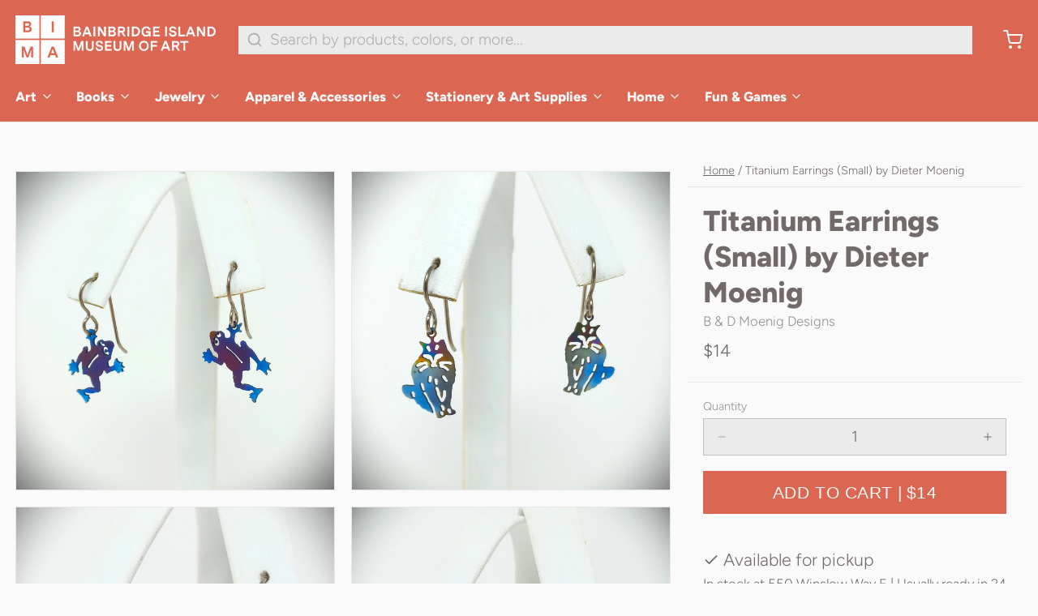

--- FILE ---
content_type: text/html; charset=utf-8
request_url: https://store.biartmuseum.org/products/copy-of-titanium-earrings-large
body_size: 39570
content:
<!DOCTYPE html>
<html 
  class="min-h-[100vh]"
  lang="en"
  x-data="app()" 
  x-init="
    handleSharedCart(); 
    updateCart(false);">

  <head>
    <!-- snippets/theme__meta.liquid -->


<meta charset='utf-8'>
<meta name="viewport" content="width=device-width, initial-scale=1, maximum-scale=5"><title>Titanium Earrings (Small) by Dieter Moenig | BIMA Museum Store</title><link href='https://store.biartmuseum.org/products/copy-of-titanium-earrings-large' rel='canonical'>

<meta name="msapplication-TileColor" content="#fafafa">
<meta name="theme-color" content="#333333">
<meta name="description" content="These one-of-a-kind earrings made by local artist Dieter Moenig are carved and shaped from titanium and then burned to create their iridescent color. Assorted designs. Designed and made by local Sequim artists B &amp;amp;amp; D Moenig Designs" />

<meta property="og:url" content="https://store.biartmuseum.org/products/copy-of-titanium-earrings-large">
<meta property="og:site_name" content="BIMA Museum Store">
<meta property="og:type" content="product">
<meta property="og:title" content="Titanium Earrings (Small) by Dieter Moenig">
<meta property="og:description" content="These one-of-a-kind earrings made by local artist Dieter Moenig are carved and shaped from titanium and then burned to create their iridescent color. Assorted designs. Designed and made by local Sequim artists B &amp;amp;amp; D Moenig Designs"><meta property="og:image" content="http://store.biartmuseum.org/cdn/shop/files/Small1.jpg?v=1710884143">
  <meta property="og:image:secure_url" content="https://store.biartmuseum.org/cdn/shop/files/Small1.jpg?v=1710884143">
  <meta property="og:image:width" content="3314">
  <meta property="og:image:height" content="3488"><meta property="og:price:amount" content="14.00">
  <meta property="og:price:currency" content="USD">
<meta name="twitter:title" content="Titanium Earrings (Small) by Dieter Moenig">
<meta name="twitter:site" content="" />
<meta name="twitter:description" content="These one-of-a-kind earrings made by local artist Dieter Moenig are carved and shaped from titanium and then burned to create their iridescent color. Assorted designs. Designed and made by local Sequim artists B &amp;amp;amp; D Moenig Designs">
<meta name="twitter:card" content="summary_large_image">

    <link rel="preconnect" href="https://cdn.shopify.com" crossorigin><link rel="preconnect" href="https://fonts.shopifycdn.com" crossorigin><link rel="preload" as="font" href="//store.biartmuseum.org/cdn/fonts/figtree/figtree_n3.e4cc0323f8b9feb279bf6ced9d868d88ce80289f.woff2" type="font/woff2" crossorigin><link rel="preload" as="font" href="//store.biartmuseum.org/cdn/fonts/figtree/figtree_n8.9ff6d071825a72d8671959a058f3e57a9f1ff61f.woff2" type="font/woff2" crossorigin><!-- snippets/theme__structured-data.liquid -->









  <meta itemprop="name" content="Titanium Earrings (Small) by Dieter Moenig">
  <meta itemprop="url" content="https://store.biartmuseum.org/products/copy-of-titanium-earrings-large">
  <meta itemprop="brand" content="B & D Moenig Designs">
  <meta itemprop="image" content="https://store.biartmuseum.org/cdn/shop/files/Small1.jpg?v=1710884143">
  <meta itemprop="description" content="These one-of-a-kind earrings made by local artist Dieter Moenig are carved and shaped from titanium and then burned to create their iridescent color.
Assorted designs.
Designed and made by local Sequim artists B &amp; D Moenig Designs"><script type="application/ld+json">
    {
      "@context": "http://schema.org/",
      "@type": "Product",
      "name": "Titanium Earrings (Small) by Dieter Moenig",
      "url": "https:\/\/store.biartmuseum.org\/products\/copy-of-titanium-earrings-large",
      "image": [
          "https:\/\/store.biartmuseum.org\/cdn\/shop\/files\/Small1.jpg?v=1710884143\u0026width=1920"
        ],
      "description": "These one-of-a-kind earrings made by local artist Dieter Moenig are carved and shaped from titanium and then burned to create their iridescent color.\nAssorted designs.\nDesigned and made by local Sequim artists B \u0026amp; D Moenig Designs",
      
      "brand": {
        "@type": "Brand",
        "name": "B \u0026 D Moenig Designs"
      },
      "offers": [{
            "@type" : "Offer","availability" : "http://schema.org/InStock",
            "price" : "14.00",
            "priceCurrency" : "USD",
            "url" : "https:\/\/store.biartmuseum.org\/products\/copy-of-titanium-earrings-large?variant=41085718200435"
          }]
    }
  </script>
  
  <script type="application/ld+json">
    {
      "@context": "https://schema.org",
      "@type": "BreadcrumbList",
      "itemListElement": [{
        "@type": "ListItem",
        "position": 1,
        "name": "Home",
        "item": "https://store.biartmuseum.org"
      },{
        "@type": "ListItem",
        "position": 2,
        "name": "Categories",
        "item": "https://store.biartmuseum.org/collections"
      },{
        "@type": "ListItem",
        "position": 3,
        "name": "Products",
        "item": "https://store.biartmuseum.org/collections/all"
      },{
        "@type": "ListItem",
        "position": 4,
        "name": "Titanium Earrings (Small) by Dieter Moenig"
      }]
    }
  </script>




    <!-- snippets/theme__styles.liquid -->


<noscript><style>
  .js\:animation.opacity-0 {
    opacity: 100 !important;
  }
  .js\:animation.translate-y-4,
  .js\:animation.translate-y-8 {
    transform: translateY(0px) !important;
  }
  .no-js--hide {
    display: none !important;
  }
  .no-js--block {
    display: block !important;
  }
</style></noscript>

<style data-shopify>

  @font-face {
  font-family: Figtree;
  font-weight: 300;
  font-style: normal;
  font-display: swap;
  src: url("//store.biartmuseum.org/cdn/fonts/figtree/figtree_n3.e4cc0323f8b9feb279bf6ced9d868d88ce80289f.woff2") format("woff2"),
       url("//store.biartmuseum.org/cdn/fonts/figtree/figtree_n3.db79ac3fb83d054d99bd79fccf8e8782b5cf449e.woff") format("woff");
}

  @font-face {
  font-family: Figtree;
  font-weight: 700;
  font-style: normal;
  font-display: swap;
  src: url("//store.biartmuseum.org/cdn/fonts/figtree/figtree_n7.2fd9bfe01586148e644724096c9d75e8c7a90e55.woff2") format("woff2"),
       url("//store.biartmuseum.org/cdn/fonts/figtree/figtree_n7.ea05de92d862f9594794ab281c4c3a67501ef5fc.woff") format("woff");
}

  @font-face {
  font-family: Figtree;
  font-weight: 300;
  font-style: italic;
  font-display: swap;
  src: url("//store.biartmuseum.org/cdn/fonts/figtree/figtree_i3.914abbe7a583759f0a18bf02652c9ee1f4bb1c6d.woff2") format("woff2"),
       url("//store.biartmuseum.org/cdn/fonts/figtree/figtree_i3.3d7354f07ddb3c61082efcb69896c65d6c00d9fa.woff") format("woff");
}

  @font-face {
  font-family: Figtree;
  font-weight: 700;
  font-style: italic;
  font-display: swap;
  src: url("//store.biartmuseum.org/cdn/fonts/figtree/figtree_i7.06add7096a6f2ab742e09ec7e498115904eda1fe.woff2") format("woff2"),
       url("//store.biartmuseum.org/cdn/fonts/figtree/figtree_i7.ee584b5fcaccdbb5518c0228158941f8df81b101.woff") format("woff");
}

  @font-face {
  font-family: Figtree;
  font-weight: 800;
  font-style: normal;
  font-display: swap;
  src: url("//store.biartmuseum.org/cdn/fonts/figtree/figtree_n8.9ff6d071825a72d8671959a058f3e57a9f1ff61f.woff2") format("woff2"),
       url("//store.biartmuseum.org/cdn/fonts/figtree/figtree_n8.717cfbca15cfe9904984ba933599ab134f457561.woff") format("woff");
}

  

  :root {
    --color__bg-body-light: #fafafa;
    --color__bg-overlay-light-1: #ebebeb;
    --color__bg-overlay-light-2: #dbdbdb;
    --color__bg-overlay-light-3: #bdbdbd;

    --color__text-light: #716a69;
    --color__link-light: #db6652;

    --color__text-dark: #fafafa;

    --color__border-divider-light-1: #e7e7e7;
    --color__border-divider-light-2: #c1c1c1;
    --color__border-divider-light-3: #9b9b9b;
    --color__border-selected-light-1: #747474;
    --color__border-selected-light-2: #4e4e4e;

    --color-primary-button-background-light: #db6652;
    --color-primary-button-border-light: #db6652;
    --color-primary-button-text-light: #fafafa;

    --color-secondary-button-background-light: #333333;
    --color-secondary-button-border-light: #333333;
    --color-secondary-button-text-light: #fafafa;

    --color-tertiary-button-background-light: #333333;
    --color-tertiary-button-border-light: #333333;
    --color-tertiary-button-text-light: #e7e7e7;

    --color-neutral-button-background-light: #e5d9d7;
    --color-neutral-button-border-light: #e5d9d7;
    --color-neutral-button-text-light: #716a69;

    --color-plain-button-background-light: #ebebeb;
    --color-plain-button-border-light: #ebebeb;
    --color-plain-button-text-light: #716a69;

    --sizes-border-button-radius: 0px;
    --sizes-border-input-radius: 0px;
    --sizes-border-element-radius: 0px;
    --sizes-border-width: 1px;
    --sizes-gap-width: 20px;

    --type-font-body-family: Figtree, sans-serif;
    --type-font-body-style: normal;
    --type-font-body-weight: 300;
    --type-font-header-family: Figtree, sans-serif;
    --type-font-header-style: normal;
    --type-font-header-weight: 800;
    --type-font-nav-family: "system_ui", -apple-system, 'Segoe UI', Roboto, 'Helvetica Neue', 'Noto Sans', 'Liberation Sans', Arial, sans-serif, 'Apple Color Emoji', 'Segoe UI Emoji', 'Segoe UI Symbol', 'Noto Color Emoji';
    --type-font-nav-style: normal;
    --type-font-nav-weight: 400;
    --type-font-base-size: 19px;
    --type-button-capiliziation: uppercase;
  }
</style>

    


  <link href="//store.biartmuseum.org/cdn/shop/t/4/assets/styles-f3ba8c8f.css" rel="stylesheet" type="text/css" media="all" />


    <script>window.performance && window.performance.mark && window.performance.mark('shopify.content_for_header.start');</script><meta id="shopify-digital-wallet" name="shopify-digital-wallet" content="/27899953267/digital_wallets/dialog">
<meta name="shopify-checkout-api-token" content="5dac76f3232b47b7f2f1cff4699abb42">
<link rel="alternate" type="application/json+oembed" href="https://store.biartmuseum.org/products/copy-of-titanium-earrings-large.oembed">
<script async="async" src="/checkouts/internal/preloads.js?locale=en-US"></script>
<link rel="preconnect" href="https://shop.app" crossorigin="anonymous">
<script async="async" src="https://shop.app/checkouts/internal/preloads.js?locale=en-US&shop_id=27899953267" crossorigin="anonymous"></script>
<script id="shopify-features" type="application/json">{"accessToken":"5dac76f3232b47b7f2f1cff4699abb42","betas":["rich-media-storefront-analytics"],"domain":"store.biartmuseum.org","predictiveSearch":true,"shopId":27899953267,"locale":"en"}</script>
<script>var Shopify = Shopify || {};
Shopify.shop = "biartmuseum.myshopify.com";
Shopify.locale = "en";
Shopify.currency = {"active":"USD","rate":"1.0"};
Shopify.country = "US";
Shopify.theme = {"name":"Paper","id":127646695539,"schema_name":"Paper","schema_version":"6.2.0","theme_store_id":1662,"role":"main"};
Shopify.theme.handle = "null";
Shopify.theme.style = {"id":null,"handle":null};
Shopify.cdnHost = "store.biartmuseum.org/cdn";
Shopify.routes = Shopify.routes || {};
Shopify.routes.root = "/";</script>
<script type="module">!function(o){(o.Shopify=o.Shopify||{}).modules=!0}(window);</script>
<script>!function(o){function n(){var o=[];function n(){o.push(Array.prototype.slice.apply(arguments))}return n.q=o,n}var t=o.Shopify=o.Shopify||{};t.loadFeatures=n(),t.autoloadFeatures=n()}(window);</script>
<script>
  window.ShopifyPay = window.ShopifyPay || {};
  window.ShopifyPay.apiHost = "shop.app\/pay";
  window.ShopifyPay.redirectState = null;
</script>
<script id="shop-js-analytics" type="application/json">{"pageType":"product"}</script>
<script defer="defer" async type="module" src="//store.biartmuseum.org/cdn/shopifycloud/shop-js/modules/v2/client.init-shop-cart-sync_C5BV16lS.en.esm.js"></script>
<script defer="defer" async type="module" src="//store.biartmuseum.org/cdn/shopifycloud/shop-js/modules/v2/chunk.common_CygWptCX.esm.js"></script>
<script type="module">
  await import("//store.biartmuseum.org/cdn/shopifycloud/shop-js/modules/v2/client.init-shop-cart-sync_C5BV16lS.en.esm.js");
await import("//store.biartmuseum.org/cdn/shopifycloud/shop-js/modules/v2/chunk.common_CygWptCX.esm.js");

  window.Shopify.SignInWithShop?.initShopCartSync?.({"fedCMEnabled":true,"windoidEnabled":true});

</script>
<script>
  window.Shopify = window.Shopify || {};
  if (!window.Shopify.featureAssets) window.Shopify.featureAssets = {};
  window.Shopify.featureAssets['shop-js'] = {"shop-cart-sync":["modules/v2/client.shop-cart-sync_ZFArdW7E.en.esm.js","modules/v2/chunk.common_CygWptCX.esm.js"],"init-fed-cm":["modules/v2/client.init-fed-cm_CmiC4vf6.en.esm.js","modules/v2/chunk.common_CygWptCX.esm.js"],"shop-button":["modules/v2/client.shop-button_tlx5R9nI.en.esm.js","modules/v2/chunk.common_CygWptCX.esm.js"],"shop-cash-offers":["modules/v2/client.shop-cash-offers_DOA2yAJr.en.esm.js","modules/v2/chunk.common_CygWptCX.esm.js","modules/v2/chunk.modal_D71HUcav.esm.js"],"init-windoid":["modules/v2/client.init-windoid_sURxWdc1.en.esm.js","modules/v2/chunk.common_CygWptCX.esm.js"],"shop-toast-manager":["modules/v2/client.shop-toast-manager_ClPi3nE9.en.esm.js","modules/v2/chunk.common_CygWptCX.esm.js"],"init-shop-email-lookup-coordinator":["modules/v2/client.init-shop-email-lookup-coordinator_B8hsDcYM.en.esm.js","modules/v2/chunk.common_CygWptCX.esm.js"],"init-shop-cart-sync":["modules/v2/client.init-shop-cart-sync_C5BV16lS.en.esm.js","modules/v2/chunk.common_CygWptCX.esm.js"],"avatar":["modules/v2/client.avatar_BTnouDA3.en.esm.js"],"pay-button":["modules/v2/client.pay-button_FdsNuTd3.en.esm.js","modules/v2/chunk.common_CygWptCX.esm.js"],"init-customer-accounts":["modules/v2/client.init-customer-accounts_DxDtT_ad.en.esm.js","modules/v2/client.shop-login-button_C5VAVYt1.en.esm.js","modules/v2/chunk.common_CygWptCX.esm.js","modules/v2/chunk.modal_D71HUcav.esm.js"],"init-shop-for-new-customer-accounts":["modules/v2/client.init-shop-for-new-customer-accounts_ChsxoAhi.en.esm.js","modules/v2/client.shop-login-button_C5VAVYt1.en.esm.js","modules/v2/chunk.common_CygWptCX.esm.js","modules/v2/chunk.modal_D71HUcav.esm.js"],"shop-login-button":["modules/v2/client.shop-login-button_C5VAVYt1.en.esm.js","modules/v2/chunk.common_CygWptCX.esm.js","modules/v2/chunk.modal_D71HUcav.esm.js"],"init-customer-accounts-sign-up":["modules/v2/client.init-customer-accounts-sign-up_CPSyQ0Tj.en.esm.js","modules/v2/client.shop-login-button_C5VAVYt1.en.esm.js","modules/v2/chunk.common_CygWptCX.esm.js","modules/v2/chunk.modal_D71HUcav.esm.js"],"shop-follow-button":["modules/v2/client.shop-follow-button_Cva4Ekp9.en.esm.js","modules/v2/chunk.common_CygWptCX.esm.js","modules/v2/chunk.modal_D71HUcav.esm.js"],"checkout-modal":["modules/v2/client.checkout-modal_BPM8l0SH.en.esm.js","modules/v2/chunk.common_CygWptCX.esm.js","modules/v2/chunk.modal_D71HUcav.esm.js"],"lead-capture":["modules/v2/client.lead-capture_Bi8yE_yS.en.esm.js","modules/v2/chunk.common_CygWptCX.esm.js","modules/v2/chunk.modal_D71HUcav.esm.js"],"shop-login":["modules/v2/client.shop-login_D6lNrXab.en.esm.js","modules/v2/chunk.common_CygWptCX.esm.js","modules/v2/chunk.modal_D71HUcav.esm.js"],"payment-terms":["modules/v2/client.payment-terms_CZxnsJam.en.esm.js","modules/v2/chunk.common_CygWptCX.esm.js","modules/v2/chunk.modal_D71HUcav.esm.js"]};
</script>
<script>(function() {
  var isLoaded = false;
  function asyncLoad() {
    if (isLoaded) return;
    isLoaded = true;
    var urls = ["\/\/cdn.shopify.com\/proxy\/1e05287e5e98fcec493d88f3617db82cf7c13a8b9b4ca3f706ef7f5f46f8e5ce\/biartmuseum.activehosted.com\/js\/site-tracking.php?shop=biartmuseum.myshopify.com\u0026sp-cache-control=cHVibGljLCBtYXgtYWdlPTkwMA"];
    for (var i = 0; i < urls.length; i++) {
      var s = document.createElement('script');
      s.type = 'text/javascript';
      s.async = true;
      s.src = urls[i];
      var x = document.getElementsByTagName('script')[0];
      x.parentNode.insertBefore(s, x);
    }
  };
  if(window.attachEvent) {
    window.attachEvent('onload', asyncLoad);
  } else {
    window.addEventListener('load', asyncLoad, false);
  }
})();</script>
<script id="__st">var __st={"a":27899953267,"offset":-28800,"reqid":"f876fc5c-e07d-4cb8-9273-6f130971a59b-1768683239","pageurl":"store.biartmuseum.org\/products\/copy-of-titanium-earrings-large","u":"b31f4e96ccb4","p":"product","rtyp":"product","rid":7312679731315};</script>
<script>window.ShopifyPaypalV4VisibilityTracking = true;</script>
<script id="captcha-bootstrap">!function(){'use strict';const t='contact',e='account',n='new_comment',o=[[t,t],['blogs',n],['comments',n],[t,'customer']],c=[[e,'customer_login'],[e,'guest_login'],[e,'recover_customer_password'],[e,'create_customer']],r=t=>t.map((([t,e])=>`form[action*='/${t}']:not([data-nocaptcha='true']) input[name='form_type'][value='${e}']`)).join(','),a=t=>()=>t?[...document.querySelectorAll(t)].map((t=>t.form)):[];function s(){const t=[...o],e=r(t);return a(e)}const i='password',u='form_key',d=['recaptcha-v3-token','g-recaptcha-response','h-captcha-response',i],f=()=>{try{return window.sessionStorage}catch{return}},m='__shopify_v',_=t=>t.elements[u];function p(t,e,n=!1){try{const o=window.sessionStorage,c=JSON.parse(o.getItem(e)),{data:r}=function(t){const{data:e,action:n}=t;return t[m]||n?{data:e,action:n}:{data:t,action:n}}(c);for(const[e,n]of Object.entries(r))t.elements[e]&&(t.elements[e].value=n);n&&o.removeItem(e)}catch(o){console.error('form repopulation failed',{error:o})}}const l='form_type',E='cptcha';function T(t){t.dataset[E]=!0}const w=window,h=w.document,L='Shopify',v='ce_forms',y='captcha';let A=!1;((t,e)=>{const n=(g='f06e6c50-85a8-45c8-87d0-21a2b65856fe',I='https://cdn.shopify.com/shopifycloud/storefront-forms-hcaptcha/ce_storefront_forms_captcha_hcaptcha.v1.5.2.iife.js',D={infoText:'Protected by hCaptcha',privacyText:'Privacy',termsText:'Terms'},(t,e,n)=>{const o=w[L][v],c=o.bindForm;if(c)return c(t,g,e,D).then(n);var r;o.q.push([[t,g,e,D],n]),r=I,A||(h.body.append(Object.assign(h.createElement('script'),{id:'captcha-provider',async:!0,src:r})),A=!0)});var g,I,D;w[L]=w[L]||{},w[L][v]=w[L][v]||{},w[L][v].q=[],w[L][y]=w[L][y]||{},w[L][y].protect=function(t,e){n(t,void 0,e),T(t)},Object.freeze(w[L][y]),function(t,e,n,w,h,L){const[v,y,A,g]=function(t,e,n){const i=e?o:[],u=t?c:[],d=[...i,...u],f=r(d),m=r(i),_=r(d.filter((([t,e])=>n.includes(e))));return[a(f),a(m),a(_),s()]}(w,h,L),I=t=>{const e=t.target;return e instanceof HTMLFormElement?e:e&&e.form},D=t=>v().includes(t);t.addEventListener('submit',(t=>{const e=I(t);if(!e)return;const n=D(e)&&!e.dataset.hcaptchaBound&&!e.dataset.recaptchaBound,o=_(e),c=g().includes(e)&&(!o||!o.value);(n||c)&&t.preventDefault(),c&&!n&&(function(t){try{if(!f())return;!function(t){const e=f();if(!e)return;const n=_(t);if(!n)return;const o=n.value;o&&e.removeItem(o)}(t);const e=Array.from(Array(32),(()=>Math.random().toString(36)[2])).join('');!function(t,e){_(t)||t.append(Object.assign(document.createElement('input'),{type:'hidden',name:u})),t.elements[u].value=e}(t,e),function(t,e){const n=f();if(!n)return;const o=[...t.querySelectorAll(`input[type='${i}']`)].map((({name:t})=>t)),c=[...d,...o],r={};for(const[a,s]of new FormData(t).entries())c.includes(a)||(r[a]=s);n.setItem(e,JSON.stringify({[m]:1,action:t.action,data:r}))}(t,e)}catch(e){console.error('failed to persist form',e)}}(e),e.submit())}));const S=(t,e)=>{t&&!t.dataset[E]&&(n(t,e.some((e=>e===t))),T(t))};for(const o of['focusin','change'])t.addEventListener(o,(t=>{const e=I(t);D(e)&&S(e,y())}));const B=e.get('form_key'),M=e.get(l),P=B&&M;t.addEventListener('DOMContentLoaded',(()=>{const t=y();if(P)for(const e of t)e.elements[l].value===M&&p(e,B);[...new Set([...A(),...v().filter((t=>'true'===t.dataset.shopifyCaptcha))])].forEach((e=>S(e,t)))}))}(h,new URLSearchParams(w.location.search),n,t,e,['guest_login'])})(!0,!0)}();</script>
<script integrity="sha256-4kQ18oKyAcykRKYeNunJcIwy7WH5gtpwJnB7kiuLZ1E=" data-source-attribution="shopify.loadfeatures" defer="defer" src="//store.biartmuseum.org/cdn/shopifycloud/storefront/assets/storefront/load_feature-a0a9edcb.js" crossorigin="anonymous"></script>
<script crossorigin="anonymous" defer="defer" src="//store.biartmuseum.org/cdn/shopifycloud/storefront/assets/shopify_pay/storefront-65b4c6d7.js?v=20250812"></script>
<script data-source-attribution="shopify.dynamic_checkout.dynamic.init">var Shopify=Shopify||{};Shopify.PaymentButton=Shopify.PaymentButton||{isStorefrontPortableWallets:!0,init:function(){window.Shopify.PaymentButton.init=function(){};var t=document.createElement("script");t.src="https://store.biartmuseum.org/cdn/shopifycloud/portable-wallets/latest/portable-wallets.en.js",t.type="module",document.head.appendChild(t)}};
</script>
<script data-source-attribution="shopify.dynamic_checkout.buyer_consent">
  function portableWalletsHideBuyerConsent(e){var t=document.getElementById("shopify-buyer-consent"),n=document.getElementById("shopify-subscription-policy-button");t&&n&&(t.classList.add("hidden"),t.setAttribute("aria-hidden","true"),n.removeEventListener("click",e))}function portableWalletsShowBuyerConsent(e){var t=document.getElementById("shopify-buyer-consent"),n=document.getElementById("shopify-subscription-policy-button");t&&n&&(t.classList.remove("hidden"),t.removeAttribute("aria-hidden"),n.addEventListener("click",e))}window.Shopify?.PaymentButton&&(window.Shopify.PaymentButton.hideBuyerConsent=portableWalletsHideBuyerConsent,window.Shopify.PaymentButton.showBuyerConsent=portableWalletsShowBuyerConsent);
</script>
<script data-source-attribution="shopify.dynamic_checkout.cart.bootstrap">document.addEventListener("DOMContentLoaded",(function(){function t(){return document.querySelector("shopify-accelerated-checkout-cart, shopify-accelerated-checkout")}if(t())Shopify.PaymentButton.init();else{new MutationObserver((function(e,n){t()&&(Shopify.PaymentButton.init(),n.disconnect())})).observe(document.body,{childList:!0,subtree:!0})}}));
</script>
<link id="shopify-accelerated-checkout-styles" rel="stylesheet" media="screen" href="https://store.biartmuseum.org/cdn/shopifycloud/portable-wallets/latest/accelerated-checkout-backwards-compat.css" crossorigin="anonymous">
<style id="shopify-accelerated-checkout-cart">
        #shopify-buyer-consent {
  margin-top: 1em;
  display: inline-block;
  width: 100%;
}

#shopify-buyer-consent.hidden {
  display: none;
}

#shopify-subscription-policy-button {
  background: none;
  border: none;
  padding: 0;
  text-decoration: underline;
  font-size: inherit;
  cursor: pointer;
}

#shopify-subscription-policy-button::before {
  box-shadow: none;
}

      </style>

<script>window.performance && window.performance.mark && window.performance.mark('shopify.content_for_header.end');</script>

    <style>
/* Hide 'in stock' label on collection and product pages */
.color__bg-overlay-2.color__overlay-2.inline-flex.items-center.px-2.py-1.mt-2,
div[class*="overlay"][class*="items-center"] span.type--small {
  display: none !important;
}
</style>

  <link href="https://monorail-edge.shopifysvc.com" rel="dns-prefetch">
<script>(function(){if ("sendBeacon" in navigator && "performance" in window) {try {var session_token_from_headers = performance.getEntriesByType('navigation')[0].serverTiming.find(x => x.name == '_s').description;} catch {var session_token_from_headers = undefined;}var session_cookie_matches = document.cookie.match(/_shopify_s=([^;]*)/);var session_token_from_cookie = session_cookie_matches && session_cookie_matches.length === 2 ? session_cookie_matches[1] : "";var session_token = session_token_from_headers || session_token_from_cookie || "";function handle_abandonment_event(e) {var entries = performance.getEntries().filter(function(entry) {return /monorail-edge.shopifysvc.com/.test(entry.name);});if (!window.abandonment_tracked && entries.length === 0) {window.abandonment_tracked = true;var currentMs = Date.now();var navigation_start = performance.timing.navigationStart;var payload = {shop_id: 27899953267,url: window.location.href,navigation_start,duration: currentMs - navigation_start,session_token,page_type: "product"};window.navigator.sendBeacon("https://monorail-edge.shopifysvc.com/v1/produce", JSON.stringify({schema_id: "online_store_buyer_site_abandonment/1.1",payload: payload,metadata: {event_created_at_ms: currentMs,event_sent_at_ms: currentMs}}));}}window.addEventListener('pagehide', handle_abandonment_event);}}());</script>
<script id="web-pixels-manager-setup">(function e(e,d,r,n,o){if(void 0===o&&(o={}),!Boolean(null===(a=null===(i=window.Shopify)||void 0===i?void 0:i.analytics)||void 0===a?void 0:a.replayQueue)){var i,a;window.Shopify=window.Shopify||{};var t=window.Shopify;t.analytics=t.analytics||{};var s=t.analytics;s.replayQueue=[],s.publish=function(e,d,r){return s.replayQueue.push([e,d,r]),!0};try{self.performance.mark("wpm:start")}catch(e){}var l=function(){var e={modern:/Edge?\/(1{2}[4-9]|1[2-9]\d|[2-9]\d{2}|\d{4,})\.\d+(\.\d+|)|Firefox\/(1{2}[4-9]|1[2-9]\d|[2-9]\d{2}|\d{4,})\.\d+(\.\d+|)|Chrom(ium|e)\/(9{2}|\d{3,})\.\d+(\.\d+|)|(Maci|X1{2}).+ Version\/(15\.\d+|(1[6-9]|[2-9]\d|\d{3,})\.\d+)([,.]\d+|)( \(\w+\)|)( Mobile\/\w+|) Safari\/|Chrome.+OPR\/(9{2}|\d{3,})\.\d+\.\d+|(CPU[ +]OS|iPhone[ +]OS|CPU[ +]iPhone|CPU IPhone OS|CPU iPad OS)[ +]+(15[._]\d+|(1[6-9]|[2-9]\d|\d{3,})[._]\d+)([._]\d+|)|Android:?[ /-](13[3-9]|1[4-9]\d|[2-9]\d{2}|\d{4,})(\.\d+|)(\.\d+|)|Android.+Firefox\/(13[5-9]|1[4-9]\d|[2-9]\d{2}|\d{4,})\.\d+(\.\d+|)|Android.+Chrom(ium|e)\/(13[3-9]|1[4-9]\d|[2-9]\d{2}|\d{4,})\.\d+(\.\d+|)|SamsungBrowser\/([2-9]\d|\d{3,})\.\d+/,legacy:/Edge?\/(1[6-9]|[2-9]\d|\d{3,})\.\d+(\.\d+|)|Firefox\/(5[4-9]|[6-9]\d|\d{3,})\.\d+(\.\d+|)|Chrom(ium|e)\/(5[1-9]|[6-9]\d|\d{3,})\.\d+(\.\d+|)([\d.]+$|.*Safari\/(?![\d.]+ Edge\/[\d.]+$))|(Maci|X1{2}).+ Version\/(10\.\d+|(1[1-9]|[2-9]\d|\d{3,})\.\d+)([,.]\d+|)( \(\w+\)|)( Mobile\/\w+|) Safari\/|Chrome.+OPR\/(3[89]|[4-9]\d|\d{3,})\.\d+\.\d+|(CPU[ +]OS|iPhone[ +]OS|CPU[ +]iPhone|CPU IPhone OS|CPU iPad OS)[ +]+(10[._]\d+|(1[1-9]|[2-9]\d|\d{3,})[._]\d+)([._]\d+|)|Android:?[ /-](13[3-9]|1[4-9]\d|[2-9]\d{2}|\d{4,})(\.\d+|)(\.\d+|)|Mobile Safari.+OPR\/([89]\d|\d{3,})\.\d+\.\d+|Android.+Firefox\/(13[5-9]|1[4-9]\d|[2-9]\d{2}|\d{4,})\.\d+(\.\d+|)|Android.+Chrom(ium|e)\/(13[3-9]|1[4-9]\d|[2-9]\d{2}|\d{4,})\.\d+(\.\d+|)|Android.+(UC? ?Browser|UCWEB|U3)[ /]?(15\.([5-9]|\d{2,})|(1[6-9]|[2-9]\d|\d{3,})\.\d+)\.\d+|SamsungBrowser\/(5\.\d+|([6-9]|\d{2,})\.\d+)|Android.+MQ{2}Browser\/(14(\.(9|\d{2,})|)|(1[5-9]|[2-9]\d|\d{3,})(\.\d+|))(\.\d+|)|K[Aa][Ii]OS\/(3\.\d+|([4-9]|\d{2,})\.\d+)(\.\d+|)/},d=e.modern,r=e.legacy,n=navigator.userAgent;return n.match(d)?"modern":n.match(r)?"legacy":"unknown"}(),u="modern"===l?"modern":"legacy",c=(null!=n?n:{modern:"",legacy:""})[u],f=function(e){return[e.baseUrl,"/wpm","/b",e.hashVersion,"modern"===e.buildTarget?"m":"l",".js"].join("")}({baseUrl:d,hashVersion:r,buildTarget:u}),m=function(e){var d=e.version,r=e.bundleTarget,n=e.surface,o=e.pageUrl,i=e.monorailEndpoint;return{emit:function(e){var a=e.status,t=e.errorMsg,s=(new Date).getTime(),l=JSON.stringify({metadata:{event_sent_at_ms:s},events:[{schema_id:"web_pixels_manager_load/3.1",payload:{version:d,bundle_target:r,page_url:o,status:a,surface:n,error_msg:t},metadata:{event_created_at_ms:s}}]});if(!i)return console&&console.warn&&console.warn("[Web Pixels Manager] No Monorail endpoint provided, skipping logging."),!1;try{return self.navigator.sendBeacon.bind(self.navigator)(i,l)}catch(e){}var u=new XMLHttpRequest;try{return u.open("POST",i,!0),u.setRequestHeader("Content-Type","text/plain"),u.send(l),!0}catch(e){return console&&console.warn&&console.warn("[Web Pixels Manager] Got an unhandled error while logging to Monorail."),!1}}}}({version:r,bundleTarget:l,surface:e.surface,pageUrl:self.location.href,monorailEndpoint:e.monorailEndpoint});try{o.browserTarget=l,function(e){var d=e.src,r=e.async,n=void 0===r||r,o=e.onload,i=e.onerror,a=e.sri,t=e.scriptDataAttributes,s=void 0===t?{}:t,l=document.createElement("script"),u=document.querySelector("head"),c=document.querySelector("body");if(l.async=n,l.src=d,a&&(l.integrity=a,l.crossOrigin="anonymous"),s)for(var f in s)if(Object.prototype.hasOwnProperty.call(s,f))try{l.dataset[f]=s[f]}catch(e){}if(o&&l.addEventListener("load",o),i&&l.addEventListener("error",i),u)u.appendChild(l);else{if(!c)throw new Error("Did not find a head or body element to append the script");c.appendChild(l)}}({src:f,async:!0,onload:function(){if(!function(){var e,d;return Boolean(null===(d=null===(e=window.Shopify)||void 0===e?void 0:e.analytics)||void 0===d?void 0:d.initialized)}()){var d=window.webPixelsManager.init(e)||void 0;if(d){var r=window.Shopify.analytics;r.replayQueue.forEach((function(e){var r=e[0],n=e[1],o=e[2];d.publishCustomEvent(r,n,o)})),r.replayQueue=[],r.publish=d.publishCustomEvent,r.visitor=d.visitor,r.initialized=!0}}},onerror:function(){return m.emit({status:"failed",errorMsg:"".concat(f," has failed to load")})},sri:function(e){var d=/^sha384-[A-Za-z0-9+/=]+$/;return"string"==typeof e&&d.test(e)}(c)?c:"",scriptDataAttributes:o}),m.emit({status:"loading"})}catch(e){m.emit({status:"failed",errorMsg:(null==e?void 0:e.message)||"Unknown error"})}}})({shopId: 27899953267,storefrontBaseUrl: "https://store.biartmuseum.org",extensionsBaseUrl: "https://extensions.shopifycdn.com/cdn/shopifycloud/web-pixels-manager",monorailEndpoint: "https://monorail-edge.shopifysvc.com/unstable/produce_batch",surface: "storefront-renderer",enabledBetaFlags: ["2dca8a86"],webPixelsConfigList: [{"id":"748224627","configuration":"{\"tagID\":\"2613264440798\"}","eventPayloadVersion":"v1","runtimeContext":"STRICT","scriptVersion":"18031546ee651571ed29edbe71a3550b","type":"APP","apiClientId":3009811,"privacyPurposes":["ANALYTICS","MARKETING","SALE_OF_DATA"],"dataSharingAdjustments":{"protectedCustomerApprovalScopes":["read_customer_address","read_customer_email","read_customer_name","read_customer_personal_data","read_customer_phone"]}},{"id":"81756275","eventPayloadVersion":"v1","runtimeContext":"LAX","scriptVersion":"1","type":"CUSTOM","privacyPurposes":["ANALYTICS"],"name":"Google Analytics tag (migrated)"},{"id":"shopify-app-pixel","configuration":"{}","eventPayloadVersion":"v1","runtimeContext":"STRICT","scriptVersion":"0450","apiClientId":"shopify-pixel","type":"APP","privacyPurposes":["ANALYTICS","MARKETING"]},{"id":"shopify-custom-pixel","eventPayloadVersion":"v1","runtimeContext":"LAX","scriptVersion":"0450","apiClientId":"shopify-pixel","type":"CUSTOM","privacyPurposes":["ANALYTICS","MARKETING"]}],isMerchantRequest: false,initData: {"shop":{"name":"BIMA Museum Store","paymentSettings":{"currencyCode":"USD"},"myshopifyDomain":"biartmuseum.myshopify.com","countryCode":"US","storefrontUrl":"https:\/\/store.biartmuseum.org"},"customer":null,"cart":null,"checkout":null,"productVariants":[{"price":{"amount":14.0,"currencyCode":"USD"},"product":{"title":"Titanium Earrings (Small) by Dieter Moenig","vendor":"B \u0026 D Moenig Designs","id":"7312679731315","untranslatedTitle":"Titanium Earrings (Small) by Dieter Moenig","url":"\/products\/copy-of-titanium-earrings-large","type":"Purchased"},"id":"41085718200435","image":{"src":"\/\/store.biartmuseum.org\/cdn\/shop\/files\/Small1.jpg?v=1710884143"},"sku":null,"title":"Default Title","untranslatedTitle":"Default Title"}],"purchasingCompany":null},},"https://store.biartmuseum.org/cdn","fcfee988w5aeb613cpc8e4bc33m6693e112",{"modern":"","legacy":""},{"shopId":"27899953267","storefrontBaseUrl":"https:\/\/store.biartmuseum.org","extensionBaseUrl":"https:\/\/extensions.shopifycdn.com\/cdn\/shopifycloud\/web-pixels-manager","surface":"storefront-renderer","enabledBetaFlags":"[\"2dca8a86\"]","isMerchantRequest":"false","hashVersion":"fcfee988w5aeb613cpc8e4bc33m6693e112","publish":"custom","events":"[[\"page_viewed\",{}],[\"product_viewed\",{\"productVariant\":{\"price\":{\"amount\":14.0,\"currencyCode\":\"USD\"},\"product\":{\"title\":\"Titanium Earrings (Small) by Dieter Moenig\",\"vendor\":\"B \u0026 D Moenig Designs\",\"id\":\"7312679731315\",\"untranslatedTitle\":\"Titanium Earrings (Small) by Dieter Moenig\",\"url\":\"\/products\/copy-of-titanium-earrings-large\",\"type\":\"Purchased\"},\"id\":\"41085718200435\",\"image\":{\"src\":\"\/\/store.biartmuseum.org\/cdn\/shop\/files\/Small1.jpg?v=1710884143\"},\"sku\":null,\"title\":\"Default Title\",\"untranslatedTitle\":\"Default Title\"}}]]"});</script><script>
  window.ShopifyAnalytics = window.ShopifyAnalytics || {};
  window.ShopifyAnalytics.meta = window.ShopifyAnalytics.meta || {};
  window.ShopifyAnalytics.meta.currency = 'USD';
  var meta = {"product":{"id":7312679731315,"gid":"gid:\/\/shopify\/Product\/7312679731315","vendor":"B \u0026 D Moenig Designs","type":"Purchased","handle":"copy-of-titanium-earrings-large","variants":[{"id":41085718200435,"price":1400,"name":"Titanium Earrings (Small) by Dieter Moenig","public_title":null,"sku":null}],"remote":false},"page":{"pageType":"product","resourceType":"product","resourceId":7312679731315,"requestId":"f876fc5c-e07d-4cb8-9273-6f130971a59b-1768683239"}};
  for (var attr in meta) {
    window.ShopifyAnalytics.meta[attr] = meta[attr];
  }
</script>
<script class="analytics">
  (function () {
    var customDocumentWrite = function(content) {
      var jquery = null;

      if (window.jQuery) {
        jquery = window.jQuery;
      } else if (window.Checkout && window.Checkout.$) {
        jquery = window.Checkout.$;
      }

      if (jquery) {
        jquery('body').append(content);
      }
    };

    var hasLoggedConversion = function(token) {
      if (token) {
        return document.cookie.indexOf('loggedConversion=' + token) !== -1;
      }
      return false;
    }

    var setCookieIfConversion = function(token) {
      if (token) {
        var twoMonthsFromNow = new Date(Date.now());
        twoMonthsFromNow.setMonth(twoMonthsFromNow.getMonth() + 2);

        document.cookie = 'loggedConversion=' + token + '; expires=' + twoMonthsFromNow;
      }
    }

    var trekkie = window.ShopifyAnalytics.lib = window.trekkie = window.trekkie || [];
    if (trekkie.integrations) {
      return;
    }
    trekkie.methods = [
      'identify',
      'page',
      'ready',
      'track',
      'trackForm',
      'trackLink'
    ];
    trekkie.factory = function(method) {
      return function() {
        var args = Array.prototype.slice.call(arguments);
        args.unshift(method);
        trekkie.push(args);
        return trekkie;
      };
    };
    for (var i = 0; i < trekkie.methods.length; i++) {
      var key = trekkie.methods[i];
      trekkie[key] = trekkie.factory(key);
    }
    trekkie.load = function(config) {
      trekkie.config = config || {};
      trekkie.config.initialDocumentCookie = document.cookie;
      var first = document.getElementsByTagName('script')[0];
      var script = document.createElement('script');
      script.type = 'text/javascript';
      script.onerror = function(e) {
        var scriptFallback = document.createElement('script');
        scriptFallback.type = 'text/javascript';
        scriptFallback.onerror = function(error) {
                var Monorail = {
      produce: function produce(monorailDomain, schemaId, payload) {
        var currentMs = new Date().getTime();
        var event = {
          schema_id: schemaId,
          payload: payload,
          metadata: {
            event_created_at_ms: currentMs,
            event_sent_at_ms: currentMs
          }
        };
        return Monorail.sendRequest("https://" + monorailDomain + "/v1/produce", JSON.stringify(event));
      },
      sendRequest: function sendRequest(endpointUrl, payload) {
        // Try the sendBeacon API
        if (window && window.navigator && typeof window.navigator.sendBeacon === 'function' && typeof window.Blob === 'function' && !Monorail.isIos12()) {
          var blobData = new window.Blob([payload], {
            type: 'text/plain'
          });

          if (window.navigator.sendBeacon(endpointUrl, blobData)) {
            return true;
          } // sendBeacon was not successful

        } // XHR beacon

        var xhr = new XMLHttpRequest();

        try {
          xhr.open('POST', endpointUrl);
          xhr.setRequestHeader('Content-Type', 'text/plain');
          xhr.send(payload);
        } catch (e) {
          console.log(e);
        }

        return false;
      },
      isIos12: function isIos12() {
        return window.navigator.userAgent.lastIndexOf('iPhone; CPU iPhone OS 12_') !== -1 || window.navigator.userAgent.lastIndexOf('iPad; CPU OS 12_') !== -1;
      }
    };
    Monorail.produce('monorail-edge.shopifysvc.com',
      'trekkie_storefront_load_errors/1.1',
      {shop_id: 27899953267,
      theme_id: 127646695539,
      app_name: "storefront",
      context_url: window.location.href,
      source_url: "//store.biartmuseum.org/cdn/s/trekkie.storefront.cd680fe47e6c39ca5d5df5f0a32d569bc48c0f27.min.js"});

        };
        scriptFallback.async = true;
        scriptFallback.src = '//store.biartmuseum.org/cdn/s/trekkie.storefront.cd680fe47e6c39ca5d5df5f0a32d569bc48c0f27.min.js';
        first.parentNode.insertBefore(scriptFallback, first);
      };
      script.async = true;
      script.src = '//store.biartmuseum.org/cdn/s/trekkie.storefront.cd680fe47e6c39ca5d5df5f0a32d569bc48c0f27.min.js';
      first.parentNode.insertBefore(script, first);
    };
    trekkie.load(
      {"Trekkie":{"appName":"storefront","development":false,"defaultAttributes":{"shopId":27899953267,"isMerchantRequest":null,"themeId":127646695539,"themeCityHash":"257180378645819501","contentLanguage":"en","currency":"USD","eventMetadataId":"bad2067f-3602-47cb-b4d1-37cfd712fba7"},"isServerSideCookieWritingEnabled":true,"monorailRegion":"shop_domain","enabledBetaFlags":["65f19447"]},"Session Attribution":{},"S2S":{"facebookCapiEnabled":false,"source":"trekkie-storefront-renderer","apiClientId":580111}}
    );

    var loaded = false;
    trekkie.ready(function() {
      if (loaded) return;
      loaded = true;

      window.ShopifyAnalytics.lib = window.trekkie;

      var originalDocumentWrite = document.write;
      document.write = customDocumentWrite;
      try { window.ShopifyAnalytics.merchantGoogleAnalytics.call(this); } catch(error) {};
      document.write = originalDocumentWrite;

      window.ShopifyAnalytics.lib.page(null,{"pageType":"product","resourceType":"product","resourceId":7312679731315,"requestId":"f876fc5c-e07d-4cb8-9273-6f130971a59b-1768683239","shopifyEmitted":true});

      var match = window.location.pathname.match(/checkouts\/(.+)\/(thank_you|post_purchase)/)
      var token = match? match[1]: undefined;
      if (!hasLoggedConversion(token)) {
        setCookieIfConversion(token);
        window.ShopifyAnalytics.lib.track("Viewed Product",{"currency":"USD","variantId":41085718200435,"productId":7312679731315,"productGid":"gid:\/\/shopify\/Product\/7312679731315","name":"Titanium Earrings (Small) by Dieter Moenig","price":"14.00","sku":null,"brand":"B \u0026 D Moenig Designs","variant":null,"category":"Purchased","nonInteraction":true,"remote":false},undefined,undefined,{"shopifyEmitted":true});
      window.ShopifyAnalytics.lib.track("monorail:\/\/trekkie_storefront_viewed_product\/1.1",{"currency":"USD","variantId":41085718200435,"productId":7312679731315,"productGid":"gid:\/\/shopify\/Product\/7312679731315","name":"Titanium Earrings (Small) by Dieter Moenig","price":"14.00","sku":null,"brand":"B \u0026 D Moenig Designs","variant":null,"category":"Purchased","nonInteraction":true,"remote":false,"referer":"https:\/\/store.biartmuseum.org\/products\/copy-of-titanium-earrings-large"});
      }
    });


        var eventsListenerScript = document.createElement('script');
        eventsListenerScript.async = true;
        eventsListenerScript.src = "//store.biartmuseum.org/cdn/shopifycloud/storefront/assets/shop_events_listener-3da45d37.js";
        document.getElementsByTagName('head')[0].appendChild(eventsListenerScript);

})();</script>
  <script>
  if (!window.ga || (window.ga && typeof window.ga !== 'function')) {
    window.ga = function ga() {
      (window.ga.q = window.ga.q || []).push(arguments);
      if (window.Shopify && window.Shopify.analytics && typeof window.Shopify.analytics.publish === 'function') {
        window.Shopify.analytics.publish("ga_stub_called", {}, {sendTo: "google_osp_migration"});
      }
      console.error("Shopify's Google Analytics stub called with:", Array.from(arguments), "\nSee https://help.shopify.com/manual/promoting-marketing/pixels/pixel-migration#google for more information.");
    };
    if (window.Shopify && window.Shopify.analytics && typeof window.Shopify.analytics.publish === 'function') {
      window.Shopify.analytics.publish("ga_stub_initialized", {}, {sendTo: "google_osp_migration"});
    }
  }
</script>
<script
  defer
  src="https://store.biartmuseum.org/cdn/shopifycloud/perf-kit/shopify-perf-kit-3.0.4.min.js"
  data-application="storefront-renderer"
  data-shop-id="27899953267"
  data-render-region="gcp-us-central1"
  data-page-type="product"
  data-theme-instance-id="127646695539"
  data-theme-name="Paper"
  data-theme-version="6.2.0"
  data-monorail-region="shop_domain"
  data-resource-timing-sampling-rate="10"
  data-shs="true"
  data-shs-beacon="true"
  data-shs-export-with-fetch="true"
  data-shs-logs-sample-rate="1"
  data-shs-beacon-endpoint="https://store.biartmuseum.org/api/collect"
></script>
</head>
  <body
    x-init="initScroll()" 
     class="min-h-[100vh] break-words 
    product">

    <a href="#root"
      class="top-4 left-4 color__bg-body focus:translate-y-0 border__button--radius fixed z-50 px-4 py-2 no-underline transform -translate-y-20 shadow-md">
      Skip to content
    </a>

    <header class="z-30
      sticky
       
      sticky top-0"
      :class="{ 
        '!z-10' : hide_header
      }"
      x-ref="header"
      >
      <!-- BEGIN sections: header-group -->
<div id="shopify-section-sections--15533431128179__theme_header" class="shopify-section shopify-section-group-header-group"><!-- sections/theme__header.liquid -->














<nav
  class="
    border--b-width
    
    color__bg-primary color__primary
    color__border-divider-1
  "
  x-data="
    {
      search_visible: true,
      search_active: false
    }
  "
>
  <div class="relative"><div
      class="
        md:hidden flex flex-wrap items-center py-2
        window
      "
    ><div class="basis-0 flex items-center justify-start flex-grow flex-shrink">
        
          <button
            @click="menu_drawer = true; if(enable_audio) { playSound(click_audio) }"
            class="type__nav no-js--hide inline-flex py-2 pr-4 mr-2 no-underline"
            title="Menu"
          >
            <!-- snippets/component__icon.liquid -->


<span class="inline-flex align-middle " aria-hidden="true">
  
      <svg xmlns="http://www.w3.org/2000/svg" width="24" height="24" viewBox="0 0 24 24" fill="none" stroke="currentColor" stroke-width="2" stroke-linecap="round" stroke-linejoin="round" class="feather feather-menu"><line x1="3" y1="12" x2="21" y2="12"></line><line x1="3" y1="6" x2="21" y2="6"></line><line x1="3" y1="18" x2="21" y2="18"></line></svg>
    
</span>
          </button>
        

        <noscript>
          
            <button
              @click="menu_drawer = true; if(enable_audio) { playSound(click_audio) }"
              class="type__nav peer inline-flex py-2 pr-4 mr-2 no-underline"
              title="Menu"
            >
              <!-- snippets/component__icon.liquid -->


<span class="inline-flex align-middle " aria-hidden="true">
  
      <svg xmlns="http://www.w3.org/2000/svg" width="24" height="24" viewBox="0 0 24 24" fill="none" stroke="currentColor" stroke-width="2" stroke-linecap="round" stroke-linejoin="round" class="feather feather-menu"><line x1="3" y1="12" x2="21" y2="12"></line><line x1="3" y1="6" x2="21" y2="6"></line><line x1="3" y1="18" x2="21" y2="18"></line></svg>
    
</span>
            </button>
          

          <div class="peer-focus:block hover:block focus-within:block hidden bottom-0 fixed color__bg-body w-full left-0 right-0 -z-10 max-h-[70vh] mt-28 border--t-width color__border-divider-1 overflow-scroll"><a
                class="border--b-width color__border-divider-1 block w-full p-4 no-underline"
                href="/collections/art"
              >Art</a>
              
                <a
                  class="border--b-width color__border-divider-1 block w-full p-4 !pl-8 no-underline"
                  href="/collections/art"
                >All Art</a>
                
                  <a
                    class="border--b-width color__border-divider-1 block w-full p-4 !pl-12 no-underline"
                    href="/collections/glass-art"
                  >Glass Art</a>
                
                  <a
                    class="border--b-width color__border-divider-1 block w-full p-4 !pl-12 no-underline"
                    href="/collections/original-art"
                  >Original Art</a>
                
                  <a
                    class="border--b-width color__border-divider-1 block w-full p-4 !pl-12 no-underline"
                    href="/collections/prints"
                  >Prints</a>
                
              
                <a
                  class="border--b-width color__border-divider-1 block w-full p-4 !pl-8 no-underline"
                  href="/collections/all-book-arts"
                >All Book Arts</a>
                
                  <a
                    class="border--b-width color__border-divider-1 block w-full p-4 !pl-12 no-underline"
                    href="/collections/artists-books"
                  >Artists' Books</a>
                
                  <a
                    class="border--b-width color__border-divider-1 block w-full p-4 !pl-12 no-underline"
                    href="/collections/zines"
                  >Zines</a>
                
              <a
                class="border--b-width color__border-divider-1 block w-full p-4 no-underline"
                href="/collections/books"
              >Books</a>
              
                <a
                  class="border--b-width color__border-divider-1 block w-full p-4 !pl-8 no-underline"
                  href="/collections/books"
                >All Books</a>
                
                  <a
                    class="border--b-width color__border-divider-1 block w-full p-4 !pl-12 no-underline"
                    href="/collections/art-artist-books"
                  >Art & Artists</a>
                
                  <a
                    class="border--b-width color__border-divider-1 block w-full p-4 !pl-12 no-underline"
                    href="/collections/bima-exhibition-catalogs"
                  >BIMA Exhibition Catalogs</a>
                
                  <a
                    class="border--b-width color__border-divider-1 block w-full p-4 !pl-12 no-underline"
                    href="/collections/childrens-books"
                  >Children's Books</a>
                
                  <a
                    class="border--b-width color__border-divider-1 block w-full p-4 !pl-12 no-underline"
                    href="/collections/craft-books"
                  >Craft Books</a>
                
                  <a
                    class="border--b-width color__border-divider-1 block w-full p-4 !pl-12 no-underline"
                    href="/collections/coloring-books"
                  >Coloring Books</a>
                
                  <a
                    class="border--b-width color__border-divider-1 block w-full p-4 !pl-12 no-underline"
                    href="/collections/poetry-books"
                  >Poetry</a>
                
              <a
                class="border--b-width color__border-divider-1 block w-full p-4 no-underline"
                href="/collections/jewelry"
              >Jewelry</a>
              
                <a
                  class="border--b-width color__border-divider-1 block w-full p-4 !pl-8 no-underline"
                  href="/collections/jewelry"
                >All Jewelry</a>
                
                  <a
                    class="border--b-width color__border-divider-1 block w-full p-4 !pl-12 no-underline"
                    href="/collections/bracelets"
                  >Bracelets</a>
                
                  <a
                    class="border--b-width color__border-divider-1 block w-full p-4 !pl-12 no-underline"
                    href="/collections/earrings"
                  >Earrings</a>
                
                  <a
                    class="border--b-width color__border-divider-1 block w-full p-4 !pl-12 no-underline"
                    href="/collections/neckaces"
                  >Necklaces</a>
                
                  <a
                    class="border--b-width color__border-divider-1 block w-full p-4 !pl-12 no-underline"
                    href="/collections/rings/Ring"
                  >Rings</a>
                
                  <a
                    class="border--b-width color__border-divider-1 block w-full p-4 !pl-12 no-underline"
                    href="/collections/r-burnette-watches"
                  >Watches</a>
                
              <a
                class="border--b-width color__border-divider-1 block w-full p-4 no-underline"
                href="/collections/clothing-accessories"
              >Apparel & Accessories</a>
              
                <a
                  class="border--b-width color__border-divider-1 block w-full p-4 !pl-8 no-underline"
                  href="/collections/clothing-accessories"
                >All Apparel & Accessories</a>
                
                  <a
                    class="border--b-width color__border-divider-1 block w-full p-4 !pl-12 no-underline"
                    href="/collections/clothing"
                  >Apparel</a>
                
                  <a
                    class="border--b-width color__border-divider-1 block w-full p-4 !pl-12 no-underline"
                    href="/collections/bags-totes"
                  >Bags & Totes</a>
                
                  <a
                    class="border--b-width color__border-divider-1 block w-full p-4 !pl-12 no-underline"
                    href="/collections/bima-apparel"
                  >BIMA Apparel</a>
                
                  <a
                    class="border--b-width color__border-divider-1 block w-full p-4 !pl-12 no-underline"
                    href="/collections/hats-caps"
                  >Hats & Caps</a>
                
                  <a
                    class="border--b-width color__border-divider-1 block w-full p-4 !pl-12 no-underline"
                    href="/collections/pins"
                  >Pins</a>
                
                  <a
                    class="border--b-width color__border-divider-1 block w-full p-4 !pl-12 no-underline"
                    href="/collections/accessories"
                  >Scarves & Wraps</a>
                
                  <a
                    class="border--b-width color__border-divider-1 block w-full p-4 !pl-12 no-underline"
                    href="/collections/umbrellas"
                  >Umbrellas</a>
                
              <a
                class="border--b-width color__border-divider-1 block w-full p-4 no-underline"
                href="/collections/stationery"
              >Stationery & Art Supplies</a>
              
                <a
                  class="border--b-width color__border-divider-1 block w-full p-4 !pl-8 no-underline"
                  href="/collections/stationery"
                >All Stationery Items</a>
                
                  <a
                    class="border--b-width color__border-divider-1 block w-full p-4 !pl-12 no-underline"
                    href="/collections/cards-correspondence"
                  >Cards & Correspondence</a>
                
                  <a
                    class="border--b-width color__border-divider-1 block w-full p-4 !pl-12 no-underline"
                    href="/collections/journals"
                  >Journals</a>
                
                  <a
                    class="border--b-width color__border-divider-1 block w-full p-4 !pl-12 no-underline"
                    href="/collections/stickers"
                  >Stickers</a>
                
              
                <a
                  class="border--b-width color__border-divider-1 block w-full p-4 !pl-8 no-underline"
                  href="/collections/art-supplies"
                >All Art Supplies</a>
                
              <a
                class="border--b-width color__border-divider-1 block w-full p-4 no-underline"
                href="/collections/for-home"
              >Home</a>
              
                <a
                  class="border--b-width color__border-divider-1 block w-full p-4 !pl-8 no-underline"
                  href="/collections/for-home"
                >All Items for the Home</a>
                
                  <a
                    class="border--b-width color__border-divider-1 block w-full p-4 !pl-12 no-underline"
                    href="/collections/blankets"
                  >Blankets & Pillows</a>
                
                  <a
                    class="border--b-width color__border-divider-1 block w-full p-4 !pl-12 no-underline"
                    href="/collections/candles"
                  >Candles</a>
                
                  <a
                    class="border--b-width color__border-divider-1 block w-full p-4 !pl-12 no-underline"
                    href="/collections/housewares-decor"
                  >Home Decor</a>
                
                  <a
                    class="border--b-width color__border-divider-1 block w-full p-4 !pl-12 no-underline"
                    href="/collections/kitchen-bar"
                  >Kitchen & Dining</a>
                
              <a
                class="border--b-width color__border-divider-1 block w-full p-4 no-underline"
                href="/collections/for-fun"
              >Fun & Games</a>
              
                <a
                  class="border--b-width color__border-divider-1 block w-full p-4 !pl-8 no-underline"
                  href="/collections/for-fun"
                >All Items for Fun</a>
                
                  <a
                    class="border--b-width color__border-divider-1 block w-full p-4 !pl-12 no-underline"
                    href="/collections/childrens-toys"
                  >Children's Toys</a>
                
                  <a
                    class="border--b-width color__border-divider-1 block w-full p-4 !pl-12 no-underline"
                    href="/collections/craft-kits"
                  >Craft Kits</a>
                
                  <a
                    class="border--b-width color__border-divider-1 block w-full p-4 !pl-12 no-underline"
                    href="/collections/puzzles-games"
                  >Puzzles & Games</a>
                
              </div>
        </noscript>
      </div>
      <div class="flex items-center max-w-[45%] sm:max-w-[70%]">
        

          
        
          <a
            class="!inline-block relative flex items-center hidden"
            style="
          height: 60px;
          width: 246.57534246575347px;
        "
            href="/"
            rel="nofollow"
            title="BIMA Museum Store"
          >
            <img src="//store.biartmuseum.org/cdn/shop/files/BIMA_Logo_-_Horizontal_-_Reverse.png?v=1706304209&amp;width=400" srcset="//store.biartmuseum.org/cdn/shop/files/BIMA_Logo_-_Horizontal_-_Reverse.png?v=1706304209&amp;width=352 352w, //store.biartmuseum.org/cdn/shop/files/BIMA_Logo_-_Horizontal_-_Reverse.png?v=1706304209&amp;width=400 400w" width="400" height="97" class="w-full h-full !bg-transparent object-contain">
          </a>
          
        
      </div>
      <div class="basis-0 flex items-center justify-end flex-grow flex-shrink text-right">
        
          <a
            class="type__nav relative inline-flex items-center py-2 pl-4 ml-2 no-underline"
            href="/cart"
            rel="nofollow"
            title="Cart"
            @click.prevent="cart_drawer = true; if(enable_audio) { playSound(click_audio) }"
          >
            <!-- snippets/component__icon.liquid -->


<span class="inline-flex align-middle " aria-hidden="true">
  
      <svg xmlns="http://www.w3.org/2000/svg" width="24" height="24" viewBox="0 0 24 24" fill="none" stroke="currentColor" stroke-width="2" stroke-linecap="round" stroke-linejoin="round" class="feather feather-shopping-cart"><circle cx="9" cy="21" r="1"></circle><circle cx="20" cy="21" r="1"></circle><path d="M1 1h4l2.68 13.39a2 2 0 0 0 2 1.61h9.72a2 2 0 0 0 2-1.61L23 6H6"></path></svg>
    
</span>
            <span
              class="type__nav type--smaller color__bg-primary color__primary ml-1 px-2 py-0.5 border__button--radius"
              x-show="cart.item_count > 0"
              x-cloak
            >
              <span class="type__nav" x-text="cart.item_count">0</span>
            </span>
          </a>
        
      </div>
        <!-- snippets/header__search-mobile.liquid -->


<div class="no-js--hide flex-grow w-full pt-2"
  x-data="{ 
    search: false,
    params: {
      author: false,
      body: true,
      product_type: true,
      tag: true,
      title: true,
      variants_barcode: false,
      variants_sku: false,
      variants_title: true,
      vendor: false,
    },
    resources: {
      article: true,
      collection: true,
      page: true,
      product: true,
      query: true
    }
  }">

  <form action="/search" 
    method='get'>
    <div class="relative min-h-[]"
      :class="{ 'z-10': search_active }">
      
      <input type="hidden" name="type" value="page,article,product"><div class="relative">
        <input
          class="form-input !pl-8 color__text !min-h-0
            !color__border-transparent"
          type="text"
          placeholder="Search by products, colors, or more..."/>
        <!-- snippets/component__icon.liquid -->


<span class="inline-flex align-middle pointer-events-none absolute !flex items-center
          top-0 left-2 h-full opacity-50 color__text" aria-hidden="true">
  
      <svg xmlns="http://www.w3.org/2000/svg" width="20" height="20" viewBox="0 0 24 24" fill="none" stroke="currentColor" stroke-width="2" stroke-linecap="round" stroke-linejoin="round" class="feather feather-search"><circle cx="11" cy="11" r="8"></circle><line x1="21" y1="21" x2="16.65" y2="16.65"></line></svg>
    
</span>
      </div>
      <div class="animation-500 absolute top-0 w-full"
        :class="{ 'z-10 !fixed left-4 !top-4 right-4 !w-auto': search_active }">
        <label class="sr-only"
          for="search-mobile">Search</label>
        <input id="search-mobile"
          class="form-input !pl-8 color__text !min-h-0
            !color__border-transparent"
          type="text"
          name="q"
          placeholder="Search by products, colors, or more..."
          x-ref="searchInputMobile"
          @focus="search_active = true;" 
          @input.debounce="fetchAndUpdateSearch($event,params,resources)"/>
        <div class="right-2 absolute top-0 flex items-center h-full">
          <button class="btn btn--smaller btn--plain !bg-transparent !border-0 opacity-0"
            :class="{ '!opacity-100' : search_active }"
            type="button"
            title="Cancel search"
            @click="search_active = false; $refs.searchInputMobile.value = '';"
            x-show="search_active">
            <!-- snippets/component__icon.liquid -->


<span class="inline-flex align-middle " aria-hidden="true">
  
      <svg xmlns="http://www.w3.org/2000/svg" width="16" height="16" viewBox="0 0 24 24" fill="none" stroke="currentColor" stroke-width="2" stroke-linecap="round" stroke-linejoin="round" class="feather feather-x"><line x1="18" y1="6" x2="6" y2="18"></line><line x1="6" y1="6" x2="18" y2="18"></line></svg>
    
</span>
          </button>
        </div>
        <!-- snippets/component__icon.liquid -->


<span class="inline-flex align-middle absolute !flex items-center
          top-0 left-2 h-full opacity-50 color__text" aria-hidden="true">
  
      <svg xmlns="http://www.w3.org/2000/svg" width="20" height="20" viewBox="0 0 24 24" fill="none" stroke="currentColor" stroke-width="2" stroke-linecap="round" stroke-linejoin="round" class="feather feather-search"><circle cx="11" cy="11" r="8"></circle><line x1="21" y1="21" x2="16.65" y2="16.65"></line></svg>
    
</span>
      </div><div class="fixed overflow-hidden mobile-border--radius-t-0 shadow-md border--width border--radius animation-100 left-0 right-0 top-0 pt-14
        !color__border-transparent
        color__bg-body color__text"
        x-show="search_active"
        
          x-transition:enter="animation-300"
          x-transition:enter-start="opacity-0"
          x-transition:enter-end="opacity-100"
          x-transition:leave="animation-300"
          x-transition:leave-start="opacity-100"
          x-transition:leave-end="opacity-0"
        
        x-cloak>
        <div class="flex flex-wrap h-full px-4 -mx-4 overflow-y-auto">
          <div class="h-[50vh] w-full overflow-y-auto"><div class="p-4" 
              x-show="search_loading" 
              x-cloak>

              <div class="btn--load btn--loading">
                <div class="btn__content">Loading...</div>
                <div class="btn__spinner">
                  <!-- snippets/component__icon.liquid -->


<span class="inline-flex align-middle " aria-hidden="true">
  
      <svg xmlns="http://www.w3.org/2000/svg" width="20" height="20" viewBox="0 0 24 24" fill="none" stroke="currentColor" stroke-width="2" stroke-linecap="round" stroke-linejoin="round" class="feather feather-loader"><line x1="12" y1="2" x2="12" y2="6"></line><line x1="12" y1="18" x2="12" y2="22"></line><line x1="4.93" y1="4.93" x2="7.76" y2="7.76"></line><line x1="16.24" y1="16.24" x2="19.07" y2="19.07"></line><line x1="2" y1="12" x2="6" y2="12"></line><line x1="18" y1="12" x2="22" y2="12"></line><line x1="4.93" y1="19.07" x2="7.76" y2="16.24"></line><line x1="16.24" y1="7.76" x2="19.07" y2="4.93"></line></svg>
    
</span>
                </div>
              </div>
            </div><div class="sticky top-0 z-10 border--b-width p-4
              !color__border-transparent
              color__bg-body color__text"
              x-show="(search_items && search_items.length != 0) || (search_items_pages && search_items_pages.length !== 0) || (search_items_articles && search_items_articles.length !== 0) && !search_loading"
              x-cloak>

              <button class="underline"
                type="submit">
                View all results 
              </button>
            </div><div x-show="!search_loading && $refs.searchInputMobile.value.length > 0" 
              x-cloak>

              <div class="p-4" 
                x-show="(search_items && search_items.length === 0) && (search_items_pages && search_items_pages.length === 0) && (search_items_articles && search_items_articles.length === 0) && !search_loading" 
                x-cloak>
                <p>No results found</p>
              </div>

              
              <div class="p-4 border--b-width !color__border-transparent"
                x-show="search_items_queries && search_items_queries.length !== 0">
                <template x-for="item in search_items_queries">
                  <div class="flex items-center">
                    <!-- snippets/component__icon.liquid -->


<span class="inline-flex align-middle mr-1" aria-hidden="true">
  
      <svg xmlns="http://www.w3.org/2000/svg" width="20" height="20" viewBox="0 0 24 24" fill="none" stroke="currentColor" stroke-width="2" stroke-linecap="round" stroke-linejoin="round" class="feather feather-search"><circle cx="11" cy="11" r="8"></circle><line x1="21" y1="21" x2="16.65" y2="16.65"></line></svg>
    
</span>
                    <a class="whitespace-nowrap text-ellipsis overflow-hidden no-underline"
                      :href="item.url"
                      x-html="item.styled_text">
                    </a>
                  </div>
                </template>
              </div>

              
              <div class="p-4 border--b-width 
                !color__border-transparent"
                x-show="search_items_pages && search_items_pages.length !== 0">
                <span class="type--small pb-2 no-underline">
                  <strong>Pages</strong>
                </span>
                <template x-for="item in search_items_pages">
                  <div class="flex items-center">
                    <!-- snippets/component__icon.liquid -->


<span class="inline-flex align-middle mr-1" aria-hidden="true">
  
      <svg xmlns="http://www.w3.org/2000/svg" width="20" height="20" viewBox="0 0 24 24" fill="none" stroke="currentColor" stroke-width="2" stroke-linecap="round" stroke-linejoin="round" class="feather feather-search"><circle cx="11" cy="11" r="8"></circle><line x1="21" y1="21" x2="16.65" y2="16.65"></line></svg>
    
</span>
                    <a class="whitespace-nowrap text-ellipsis overflow-hidden no-underline"
                      :href="item.url"
                      x-text="item.title">
                    </a>
                  </div>
                </template>
              </div>

              
              <div class="p-4 border--b-width 
                !color__border-transparent"
                x-show="search_items_collections && search_items_collections.length !== 0">
                <span class="type--small pb-2 no-underline">
                  <strong>Collections</strong>
                </span>
                <template x-for="item in search_items_collections">
                  <div class="flex items-center">
                    <!-- snippets/component__icon.liquid -->


<span class="inline-flex align-middle mr-1" aria-hidden="true">
  
      <svg xmlns="http://www.w3.org/2000/svg" width="20" height="20" viewBox="0 0 24 24" fill="none" stroke="currentColor" stroke-width="2" stroke-linecap="round" stroke-linejoin="round" class="feather feather-search"><circle cx="11" cy="11" r="8"></circle><line x1="21" y1="21" x2="16.65" y2="16.65"></line></svg>
    
</span>
                    <a class="whitespace-nowrap text-ellipsis overflow-hidden no-underline"
                      :href="item.url"
                      x-text="item.title">
                    </a>
                  </div>
                </template>
              </div>

              
              <div class="p-4 border--b-width !color__border-transparent"
                x-show="search_items_articles && search_items_articles.length !== 0">
                <span class="type--small pb-2 no-underline">
                  <strong>Articles</strong>
                </span>
                <template x-for="item in search_items_articles">
                  <div class="flex items-center">
                    <!-- snippets/component__icon.liquid -->


<span class="inline-flex align-middle mr-1" aria-hidden="true">
  
      <svg xmlns="http://www.w3.org/2000/svg" width="20" height="20" viewBox="0 0 24 24" fill="none" stroke="currentColor" stroke-width="2" stroke-linecap="round" stroke-linejoin="round" class="feather feather-search"><circle cx="11" cy="11" r="8"></circle><line x1="21" y1="21" x2="16.65" y2="16.65"></line></svg>
    
</span>
                    <a class="whitespace-nowrap text-ellipsis overflow-hidden no-underline"
                      :href="item.url"
                      x-text="item.title">
                    </a>
                  </div>
                </template>
              </div>

              
              <div class="p-4"
                x-show="search_items && search_items.length != 0">
                <span class="type--small pb-2 no-underline">
                  <strong>Products</strong>
                </span>

                <div class="md:gap-4 grid grid-cols-1 gap-2">
                  <template x-for="item in search_items">
                    <a class="hover:no-underline border--width border--radius color__bg-body color__text color__border-divider-1 flex items-center w-full overflow-hidden no-underline"
                      :href="item.url">
                      <div class="w-[25%] h-full flex-none">
                        <div class="object-cover flex items-center aspect-[1/1] aspect-w-1 aspect-h-1 h-full max-w-full
                          color__bg-body after:color__bg-body color__text after:color__text">
                          <img class="w-full h-full object-cover
                            color__bg-body after:color__bg-body color__text after:color__text"
                            width="180" 
                            loading="lazy"
                            :src="item.image + '&width=180'" 
                            :alt="item.title" />
                        </div>
                      </div>

                      <div class="grow md:py-4 p-2 px-4">
                        <p class="mb-0 type--base !leading-tight
                          type__body
                          
                          " 
                          x-text="item.title"></p>
                          <ul class="flex flex-wrap items-center gap-x-1 gap-y-0.5 p-0 opacity-75 mb-0.5">
                            
                            
                          </ul>
                        
                        <p class="type--small mb-0">
                          <span class="type--small !leading-tight" 
                            x-text="Shopify.formatMoney(item.price, currency_symbol, true, 'amount_no_decimals', '100')">
                            $14.00
                          </span>
                          <span x-show="item.compare_at_price_max > item.price">
                            <s class="type--small !leading-tight" 
                              x-text="Shopify.formatMoney(item.compare_at_price_max, currency_symbol, true, 'amount_no_decimals', '100')">
                              $0.00
                            </s>
                          </span>
                        </p>
                      </div>
                    </a>

                  </template>
                </div>
              </div>
              
            </div>

          </div>
        </div>

      </div>
      
    </div>
  </form><div
    class="fixed inset-0 bg-black bg-opacity-25"
    aria-hidden="true"
    @click="search_active = false;"
    x-show="search_active"
    
      x-transition:enter="animation-300"
      x-transition:enter-start="opacity-0"
      x-transition:enter-end="opacity-100"
      x-transition:leave="animation-300"
      x-transition:leave-start="opacity-100"
      x-transition:leave-end="opacity-0"
    
    x-cloak>
  </div>
    
</div>
      
    </div><div
      class="
        md:flex items-stretch justify-between hidden
        window
        
        
          flex-wrap
        
        
      "
    >
      

      
        
  <div class="md:py-4 flex items-center max-w-xs py-2
    ">

    

    
      
      <a class="!inline-block relative flex items-center hidden"  
        style="
      height: 60px;
      width: 246.57534246575347px;
    "
        href="/" 
        rel="nofollow"
        title="BIMA Museum Store">
        <img src="//store.biartmuseum.org/cdn/shop/files/BIMA_Logo_-_Horizontal_-_Reverse.png?v=1706304209&amp;width=400" srcset="//store.biartmuseum.org/cdn/shop/files/BIMA_Logo_-_Horizontal_-_Reverse.png?v=1706304209&amp;width=352 352w, //store.biartmuseum.org/cdn/shop/files/BIMA_Logo_-_Horizontal_-_Reverse.png?v=1706304209&amp;width=400 400w" width="400" height="97" class="w-full h-full !bg-transparent object-contain">
      </a>
      
    
  </div>

        
  
    <!-- snippets/header__search-desktop.liquid -->


<div class="no-js--hide left-0 right-0 top-1/2 flex items-center justify-center flex-grow py-0
  relative grow-[7]
  ">
  <div class="flex-grow w-full
    relative pl-6
    " 
    x-data="{
      params: {
        author: false,
        body: true,
        product_type: true,
        tag: true,
        title: true,
        variants_barcode: false,
        variants_sku: false,
        variants_title: true,
        vendor: false,
      },
      resources: {
        article: true,
        collection: true,
        page: true,
        product: true,
        query: true
      }
    }"
    x-show="search_visible"
    x-cloak>

    <form action="/search" 
      method='get'>
      <div class="relative"
        :class="{ 'z-50': search_active }">

        
        <input type="hidden" name="type" value="page,article,product"><div class="relative"
          :class="{ 'z-10': search_active }">
          <label class="sr-only"
            for="search-desktop">
            Search
          </label>
          <input id="search-desktop"
            class="form-input !pl-8 py-2 color__text !min-h-0 max-h-[35px]
              !color__border-transparent" 
            type="text"
            name="q" 
            placeholder="Search by products, colors, or more..."
            x-ref="searchInput"
            @focus="search_active = true;"
            @input.debounce="fetchAndUpdateSearch($event, params, resources)"/>
          <div class="right-2 absolute top-0 flex items-center h-full">
            <button class="btn btn--smaller btn--plain !bg-transparent !border-0"
              title="Cancel search"
              type="button"
              @click="search_active = false; $refs.searchInput.value = ''; 
                "
              x-show="search_active"
              x-cloak>
              <!-- snippets/component__icon.liquid -->


<span class="inline-flex align-middle " aria-hidden="true">
  
      <svg xmlns="http://www.w3.org/2000/svg" width="20" height="20" viewBox="0 0 24 24" fill="none" stroke="currentColor" stroke-width="2" stroke-linecap="round" stroke-linejoin="round" class="feather feather-x"><line x1="18" y1="6" x2="6" y2="18"></line><line x1="6" y1="6" x2="18" y2="18"></line></svg>
    
</span>
            </button>
          </div>
          <!-- snippets/component__icon.liquid -->


<span class="inline-flex align-middle pointer-events-none absolute !flex items-center
            top-0 left-2 h-full opacity-50 color__text" aria-hidden="true">
  
      <svg xmlns="http://www.w3.org/2000/svg" width="20" height="20" viewBox="0 0 24 24" fill="none" stroke="currentColor" stroke-width="2" stroke-linecap="round" stroke-linejoin="round" class="feather feather-search"><circle cx="11" cy="11" r="8"></circle><line x1="21" y1="21" x2="16.65" y2="16.65"></line></svg>
    
</span>
        </div><div class="absolute overflow-hidden shadow-md border--width border--radius animation-500 pt-16 -left-3 -right-3 -top-3
          !color__border-transparent
          color__bg-body color__text"
          x-show="search_active"
          x-cloak>
          <div class="flex flex-wrap h-full px-4 -mx-4">
            <div class="h-[70vh] max-h-[600px] w-full overflow-y-auto"><div class="p-4" 
                x-show="search_loading" 
                x-cloak>

                <div class="btn--load btn--loading">
                  <div class="btn__content">Loading...</div>
                  <div class="btn__spinner">
                    <!-- snippets/component__icon.liquid -->


<span class="inline-flex align-middle " aria-hidden="true">
  
      <svg xmlns="http://www.w3.org/2000/svg" width="24" height="24" viewBox="0 0 24 24" fill="none" stroke="currentColor" stroke-width="2" stroke-linecap="round" stroke-linejoin="round" class="feather feather-loader"><line x1="12" y1="2" x2="12" y2="6"></line><line x1="12" y1="18" x2="12" y2="22"></line><line x1="4.93" y1="4.93" x2="7.76" y2="7.76"></line><line x1="16.24" y1="16.24" x2="19.07" y2="19.07"></line><line x1="2" y1="12" x2="6" y2="12"></line><line x1="18" y1="12" x2="22" y2="12"></line><line x1="4.93" y1="19.07" x2="7.76" y2="16.24"></line><line x1="16.24" y1="7.76" x2="19.07" y2="4.93"></line></svg>
    
</span>
                  </div>
                </div>
              </div><div class="sticky top-0 z-10 border--b-width p-4
                !color__border-transparent
                color__bg-body color__text"
                x-show="(search_items && search_items.length != 0) || (search_items_pages && search_items_pages.length !== 0) || (search_items_articles && search_items_articles.length !== 0) && !search_loading"
                x-cloak>

                <button class="underline"
                  type="submit">
                  View all results 
                </button>
              </div><div x-show="!search_loading && $refs.searchInput.value.length > 0" 
                x-cloak>

                <div class="p-4" 
                  x-show="(search_items && search_items.length === 0) && (search_items_pages && search_items_pages.length === 0) && (search_items_articles && search_items_articles.length === 0) && !search_loading" 
                  x-cloak>
                  <p>No results found</p>
                </div>

                
                <div class="p-4 border--b-width !color__border-transparent"
                  x-show="search_items_queries && search_items_queries.length !== 0">
                  <template x-for="item in search_items_queries">
                    <div class="flex items-center">
                      <!-- snippets/component__icon.liquid -->


<span class="inline-flex align-middle mr-1" aria-hidden="true">
  
      <svg xmlns="http://www.w3.org/2000/svg" width="20" height="20" viewBox="0 0 24 24" fill="none" stroke="currentColor" stroke-width="2" stroke-linecap="round" stroke-linejoin="round" class="feather feather-search"><circle cx="11" cy="11" r="8"></circle><line x1="21" y1="21" x2="16.65" y2="16.65"></line></svg>
    
</span>
                      <a class="whitespace-nowrap text-ellipsis overflow-hidden no-underline"
                        :href="item.url"
                        x-html="item.styled_text">
                      </a>
                    </div>
                  </template>
                </div>
                
                
                <div class="p-4 border--b-width 
                  !color__border-transparent"
                  x-show="search_items_pages && search_items_pages.length !== 0">
                  <span class="type--small pb-2 no-underline">
                    <strong>Pages</strong>
                  </span>
                  <template x-for="item in search_items_pages">
                    <div class="flex items-center">
                      <!-- snippets/component__icon.liquid -->


<span class="inline-flex align-middle mr-1" aria-hidden="true">
  
      <svg xmlns="http://www.w3.org/2000/svg" width="20" height="20" viewBox="0 0 24 24" fill="none" stroke="currentColor" stroke-width="2" stroke-linecap="round" stroke-linejoin="round" class="feather feather-search"><circle cx="11" cy="11" r="8"></circle><line x1="21" y1="21" x2="16.65" y2="16.65"></line></svg>
    
</span>
                      <a class="whitespace-nowrap text-ellipsis overflow-hidden no-underline"
                        :href="item.url"
                        x-text="item.title">
                      </a>
                    </div>
                  </template>
                </div>

                
                <div class="p-4 border--b-width 
                  !color__border-transparent"
                  x-show="search_items_articles && search_items_articles.length !== 0" >
                  <span class="type--small pb-2 no-underline">
                    <strong>Articles</strong>
                  </span>
                  <template x-for="item in search_items_articles">
                    <div class="flex items-center">
                      <!-- snippets/component__icon.liquid -->


<span class="inline-flex align-middle mr-1" aria-hidden="true">
  
      <svg xmlns="http://www.w3.org/2000/svg" width="20" height="20" viewBox="0 0 24 24" fill="none" stroke="currentColor" stroke-width="2" stroke-linecap="round" stroke-linejoin="round" class="feather feather-search"><circle cx="11" cy="11" r="8"></circle><line x1="21" y1="21" x2="16.65" y2="16.65"></line></svg>
    
</span>
                      <a class="whitespace-nowrap text-ellipsis overflow-hidden no-underline"
                        :href="item.url"
                        x-text="item.title">
                      </a>
                    </div>
                  </template>
                </div>

                
                <div class="p-4 border--b-width 
                  !color__border-transparent" 
                  x-show="search_items_collections && search_items_collections.length !== 0">
                  <span class="type--small pb-2 no-underline">
                    <strong>Collections</strong>
                  </span>
                  <template x-for="item in search_items_collections">
                    <div class="flex items-center">
                      <!-- snippets/component__icon.liquid -->


<span class="inline-flex align-middle mr-1" aria-hidden="true">
  
      <svg xmlns="http://www.w3.org/2000/svg" width="20" height="20" viewBox="0 0 24 24" fill="none" stroke="currentColor" stroke-width="2" stroke-linecap="round" stroke-linejoin="round" class="feather feather-search"><circle cx="11" cy="11" r="8"></circle><line x1="21" y1="21" x2="16.65" y2="16.65"></line></svg>
    
</span>
                      <a class="whitespace-nowrap text-ellipsis overflow-hidden no-underline"
                        :href="item.url"
                        x-text="item.title">
                      </a>
                    </div>
                  </template>
                </div>

                
                <div class="p-4" x-show="search_items && search_items.length != 0">
                  <span class="type--small pb-2 no-underline">
                    <strong>Products</strong>
                  </span>
                  <div class="md:gap-4 grid grid-cols-2 gap-2">
                    <template x-for="item in search_items">
                      <a class="hover:no-underline border--width border--radius color__bg-body color__text color__border-divider-1 flex items-center w-full overflow-hidden no-underline" 
                        :href="item.url">

                        <div class="w-[20%] h-full flex flex-col shrink-0 overflow-hidden">
                          <div class="flex items-center object-cover aspect-[1/1] aspect-w-1 aspect-h-1 h-full max-w-full
                            color__bg-body after:color__bg-body color__text after:color__text">
                            <img class="w-full h-full object-cover color__bg-body after:color__bg-body color__text after:color__text" 
                              width="95"
                              loading="lazy"
                              :src="item.image  + '&width=95'" 
                              :alt="item.title"/>
                          </div>
                        </div>

                        <div class="grow md:py-4 p-2 px-4">
                          <p class="mb-0 type--base !leading-tight
                            type__body
                            
                            " 
                            x-text="item.title"></p>
                          <ul class="flex flex-wrap items-center gap-x-1 gap-y-0.5 p-0 opacity-75 mb-0.5">
                            
                            
                          </ul>
                          
                          <p class="type--small mb-0">
                            <span class="type--small !leading-tight" 
                              x-text="Shopify.formatMoney(item.price, currency_symbol, true, 'amount_no_decimals', '100')">
                              $14.00
                            </span>
                            <span x-show="item.compare_at_price_max > item.price">
                              <s class="type--small !leading-tight" 
                                x-text="Shopify.formatMoney(item.compare_at_price_max, currency_symbol, true, 'amount_no_decimals', '100')">
                                $0.00
                              </s>
                            </span>
                          </p>
                        </div>
                      </a>

                    </template>
                  </div>
                </div>
                
              </div>
              
            </div>
          </div>
        </div>

      </div>
    </form><div
      class="fixed inset-0 bg-black bg-opacity-25"
      aria-hidden="true"
      @click="search_active = false;
        "
      x-show="search_active"
      x-cloak>
    </div>
    
  </div>
</div>  
  

        
  <div class="flex items-center justify-end flex-shrink pl-2 text-right">

    
      
    
    

    
    
      <a
        class="type__nav relative inline-flex items-center pl-4 ml-2 !no-underline"
        href="/cart"
        rel="nofollow"
        title="Cart"
        @click.prevent="cart_drawer = true; if(enable_audio) { playSound(click_audio)}">
        <!-- snippets/component__icon.liquid -->


<span class="inline-flex align-middle " aria-hidden="true">
  
      <svg xmlns="http://www.w3.org/2000/svg" width="24" height="24" viewBox="0 0 24 24" fill="none" stroke="currentColor" stroke-width="2" stroke-linecap="round" stroke-linejoin="round" class="feather feather-shopping-cart"><circle cx="9" cy="21" r="1"></circle><circle cx="20" cy="21" r="1"></circle><path d="M1 1h4l2.68 13.39a2 2 0 0 0 2 1.61h9.72a2 2 0 0 0 2-1.61L23 6H6"></path></svg>
    
</span> 
        <span 
          class="type__nav type--smaller color__bg-primary color__primary ml-1 px-2 py-0.5 border__button--radius"
          x-show="cart.item_count > 0" 
          x-cloak>
          <span class="type__nav" x-text="cart.item_count">0</span>
        </span>
      </a>
    

   
   
  </div>

        
  <div class="flex flex-wrap items-center
    
    type__heading
    
    
    
    w-full
    "><div class="flex-shrink">
        <a 
          href="/collections/art"
          onclick=""
          class="header__link h-full flex items-center mr-2 block no-underline
          
          type__heading
          
          
          
          pr-4 pt-2 pb-4 type--small
          
          
          
          
            mr-2 pr-4
          ">
          Art
          
            <!-- snippets/component__icon.liquid -->


<span class="inline-flex align-middle ml-1" aria-hidden="true">
  
      <svg xmlns="http://www.w3.org/2000/svg" width="16" height="16" viewBox="0 0 24 24" fill="none" stroke="currentColor" stroke-width="2" stroke-linecap="round" stroke-linejoin="round" class="feather feather-chevron-down"><polyline points="6 9 12 15 18 9"></polyline></svg>
    
</span>
          
        </a>

        
          <div class="header__dropdown animation-300 absolute left-0 block w-full h-0 overflow-hidden normal-case opacity-0">
            <div class="border--t-width border--b-width
              color__bg-secondary color__secondary
              !color__border-transparent">

              <div class="window">
                <div class="flex justify-between overflow-hidden 
                  !color__border-transparent">

                  <div class="flex flex-wrap flex-grow">
                    
                      <div class="py-8 pr-12">
                        <a href="/collections/art" class="type__body--bold block mb-4 no-underline">
                          All Art
                        </a>
                        
                          <a href="/collections/glass-art" class="type__body block mb-2 no-underline">
                            Glass Art
                          </a>
                        
                          <a href="/collections/original-art" class="type__body block mb-2 no-underline">
                            Original Art
                          </a>
                        
                          <a href="/collections/prints" class="type__body block mb-2 no-underline">
                            Prints
                          </a>
                        
                      </div>
                    
                      <div class="py-8 pr-12">
                        <a href="/collections/all-book-arts" class="type__body--bold block mb-4 no-underline">
                          All Book Arts
                        </a>
                        
                          <a href="/collections/artists-books" class="type__body block mb-2 no-underline">
                            Artists' Books
                          </a>
                        
                          <a href="/collections/zines" class="type__body block mb-2 no-underline">
                            Zines
                          </a>
                        
                      </div>
                    
                  </div>
                  
                  
                  

                </div>
              </div>
              
            </div>
          </div>
        
        
      </div><div class="flex-shrink">
        <a 
          href="/collections/books"
          onclick=""
          class="header__link h-full flex items-center mr-2 block no-underline
          
          type__heading
          
          
          
          pr-4 pt-2 pb-4 type--small
          
          
          
          
            mr-2 pr-4
          ">
          Books
          
            <!-- snippets/component__icon.liquid -->


<span class="inline-flex align-middle ml-1" aria-hidden="true">
  
      <svg xmlns="http://www.w3.org/2000/svg" width="16" height="16" viewBox="0 0 24 24" fill="none" stroke="currentColor" stroke-width="2" stroke-linecap="round" stroke-linejoin="round" class="feather feather-chevron-down"><polyline points="6 9 12 15 18 9"></polyline></svg>
    
</span>
          
        </a>

        
          <div class="header__dropdown animation-300 absolute left-0 block w-full h-0 overflow-hidden normal-case opacity-0">
            <div class="border--t-width border--b-width
              color__bg-secondary color__secondary
              !color__border-transparent">

              <div class="window">
                <div class="flex justify-between overflow-hidden 
                  !color__border-transparent">

                  <div class="flex flex-wrap flex-grow">
                    
                      <div class="py-8 pr-12">
                        <a href="/collections/books" class="type__body--bold block mb-4 no-underline">
                          All Books
                        </a>
                        
                          <a href="/collections/art-artist-books" class="type__body block mb-2 no-underline">
                            Art & Artists
                          </a>
                        
                          <a href="/collections/bima-exhibition-catalogs" class="type__body block mb-2 no-underline">
                            BIMA Exhibition Catalogs
                          </a>
                        
                          <a href="/collections/childrens-books" class="type__body block mb-2 no-underline">
                            Children's Books
                          </a>
                        
                          <a href="/collections/craft-books" class="type__body block mb-2 no-underline">
                            Craft Books
                          </a>
                        
                          <a href="/collections/coloring-books" class="type__body block mb-2 no-underline">
                            Coloring Books
                          </a>
                        
                          <a href="/collections/poetry-books" class="type__body block mb-2 no-underline">
                            Poetry
                          </a>
                        
                      </div>
                    
                  </div>
                  
                  
                  

                </div>
              </div>
              
            </div>
          </div>
        
        
      </div><div class="flex-shrink">
        <a 
          href="/collections/jewelry"
          onclick=""
          class="header__link h-full flex items-center mr-2 block no-underline
          
          type__heading
          
          
          
          pr-4 pt-2 pb-4 type--small
          
          
          
          
            mr-2 pr-4
          ">
          Jewelry
          
            <!-- snippets/component__icon.liquid -->


<span class="inline-flex align-middle ml-1" aria-hidden="true">
  
      <svg xmlns="http://www.w3.org/2000/svg" width="16" height="16" viewBox="0 0 24 24" fill="none" stroke="currentColor" stroke-width="2" stroke-linecap="round" stroke-linejoin="round" class="feather feather-chevron-down"><polyline points="6 9 12 15 18 9"></polyline></svg>
    
</span>
          
        </a>

        
          <div class="header__dropdown animation-300 absolute left-0 block w-full h-0 overflow-hidden normal-case opacity-0">
            <div class="border--t-width border--b-width
              color__bg-secondary color__secondary
              !color__border-transparent">

              <div class="window">
                <div class="flex justify-between overflow-hidden 
                  !color__border-transparent">

                  <div class="flex flex-wrap flex-grow">
                    
                      <div class="py-8 pr-12">
                        <a href="/collections/jewelry" class="type__body--bold block mb-4 no-underline">
                          All Jewelry
                        </a>
                        
                          <a href="/collections/bracelets" class="type__body block mb-2 no-underline">
                            Bracelets
                          </a>
                        
                          <a href="/collections/earrings" class="type__body block mb-2 no-underline">
                            Earrings
                          </a>
                        
                          <a href="/collections/neckaces" class="type__body block mb-2 no-underline">
                            Necklaces
                          </a>
                        
                          <a href="/collections/rings/Ring" class="type__body block mb-2 no-underline">
                            Rings
                          </a>
                        
                          <a href="/collections/r-burnette-watches" class="type__body block mb-2 no-underline">
                            Watches
                          </a>
                        
                      </div>
                    
                  </div>
                  
                  
                  

                </div>
              </div>
              
            </div>
          </div>
        
        
      </div><div class="flex-shrink">
        <a 
          href="/collections/clothing-accessories"
          onclick=""
          class="header__link h-full flex items-center mr-2 block no-underline
          
          type__heading
          
          
          
          pr-4 pt-2 pb-4 type--small
          
          
          
          
            mr-2 pr-4
          ">
          Apparel & Accessories
          
            <!-- snippets/component__icon.liquid -->


<span class="inline-flex align-middle ml-1" aria-hidden="true">
  
      <svg xmlns="http://www.w3.org/2000/svg" width="16" height="16" viewBox="0 0 24 24" fill="none" stroke="currentColor" stroke-width="2" stroke-linecap="round" stroke-linejoin="round" class="feather feather-chevron-down"><polyline points="6 9 12 15 18 9"></polyline></svg>
    
</span>
          
        </a>

        
          <div class="header__dropdown animation-300 absolute left-0 block w-full h-0 overflow-hidden normal-case opacity-0">
            <div class="border--t-width border--b-width
              color__bg-secondary color__secondary
              !color__border-transparent">

              <div class="window">
                <div class="flex justify-between overflow-hidden 
                  !color__border-transparent">

                  <div class="flex flex-wrap flex-grow">
                    
                      <div class="py-8 pr-12">
                        <a href="/collections/clothing-accessories" class="type__body--bold block mb-4 no-underline">
                          All Apparel & Accessories
                        </a>
                        
                          <a href="/collections/clothing" class="type__body block mb-2 no-underline">
                            Apparel
                          </a>
                        
                          <a href="/collections/bags-totes" class="type__body block mb-2 no-underline">
                            Bags & Totes
                          </a>
                        
                          <a href="/collections/bima-apparel" class="type__body block mb-2 no-underline">
                            BIMA Apparel
                          </a>
                        
                          <a href="/collections/hats-caps" class="type__body block mb-2 no-underline">
                            Hats & Caps
                          </a>
                        
                          <a href="/collections/pins" class="type__body block mb-2 no-underline">
                            Pins
                          </a>
                        
                          <a href="/collections/accessories" class="type__body block mb-2 no-underline">
                            Scarves & Wraps
                          </a>
                        
                          <a href="/collections/umbrellas" class="type__body block mb-2 no-underline">
                            Umbrellas
                          </a>
                        
                      </div>
                    
                  </div>
                  
                  
                  

                </div>
              </div>
              
            </div>
          </div>
        
        
      </div><div class="flex-shrink">
        <a 
          href="/collections/stationery"
          onclick=""
          class="header__link h-full flex items-center mr-2 block no-underline
          
          type__heading
          
          
          
          pr-4 pt-2 pb-4 type--small
          
          
          
          
            mr-2 pr-4
          ">
          Stationery & Art Supplies
          
            <!-- snippets/component__icon.liquid -->


<span class="inline-flex align-middle ml-1" aria-hidden="true">
  
      <svg xmlns="http://www.w3.org/2000/svg" width="16" height="16" viewBox="0 0 24 24" fill="none" stroke="currentColor" stroke-width="2" stroke-linecap="round" stroke-linejoin="round" class="feather feather-chevron-down"><polyline points="6 9 12 15 18 9"></polyline></svg>
    
</span>
          
        </a>

        
          <div class="header__dropdown animation-300 absolute left-0 block w-full h-0 overflow-hidden normal-case opacity-0">
            <div class="border--t-width border--b-width
              color__bg-secondary color__secondary
              !color__border-transparent">

              <div class="window">
                <div class="flex justify-between overflow-hidden 
                  !color__border-transparent">

                  <div class="flex flex-wrap flex-grow">
                    
                      <div class="py-8 pr-12">
                        <a href="/collections/stationery" class="type__body--bold block mb-4 no-underline">
                          All Stationery Items
                        </a>
                        
                          <a href="/collections/cards-correspondence" class="type__body block mb-2 no-underline">
                            Cards & Correspondence
                          </a>
                        
                          <a href="/collections/journals" class="type__body block mb-2 no-underline">
                            Journals
                          </a>
                        
                          <a href="/collections/stickers" class="type__body block mb-2 no-underline">
                            Stickers
                          </a>
                        
                      </div>
                    
                      <div class="py-8 pr-12">
                        <a href="/collections/art-supplies" class="type__body--bold block mb-4 no-underline">
                          All Art Supplies
                        </a>
                        
                      </div>
                    
                  </div>
                  
                  
                  

                </div>
              </div>
              
            </div>
          </div>
        
        
      </div><div class="flex-shrink">
        <a 
          href="/collections/for-home"
          onclick=""
          class="header__link h-full flex items-center mr-2 block no-underline
          
          type__heading
          
          
          
          pr-4 pt-2 pb-4 type--small
          
          
          
          
            mr-2 pr-4
          ">
          Home
          
            <!-- snippets/component__icon.liquid -->


<span class="inline-flex align-middle ml-1" aria-hidden="true">
  
      <svg xmlns="http://www.w3.org/2000/svg" width="16" height="16" viewBox="0 0 24 24" fill="none" stroke="currentColor" stroke-width="2" stroke-linecap="round" stroke-linejoin="round" class="feather feather-chevron-down"><polyline points="6 9 12 15 18 9"></polyline></svg>
    
</span>
          
        </a>

        
          <div class="header__dropdown animation-300 absolute left-0 block w-full h-0 overflow-hidden normal-case opacity-0">
            <div class="border--t-width border--b-width
              color__bg-secondary color__secondary
              !color__border-transparent">

              <div class="window">
                <div class="flex justify-between overflow-hidden 
                  !color__border-transparent">

                  <div class="flex flex-wrap flex-grow">
                    
                      <div class="py-8 pr-12">
                        <a href="/collections/for-home" class="type__body--bold block mb-4 no-underline">
                          All Items for the Home
                        </a>
                        
                          <a href="/collections/blankets" class="type__body block mb-2 no-underline">
                            Blankets & Pillows
                          </a>
                        
                          <a href="/collections/candles" class="type__body block mb-2 no-underline">
                            Candles
                          </a>
                        
                          <a href="/collections/housewares-decor" class="type__body block mb-2 no-underline">
                            Home Decor
                          </a>
                        
                          <a href="/collections/kitchen-bar" class="type__body block mb-2 no-underline">
                            Kitchen & Dining
                          </a>
                        
                      </div>
                    
                  </div>
                  
                  
                  

                </div>
              </div>
              
            </div>
          </div>
        
        
      </div><div class="flex-shrink">
        <a 
          href="/collections/for-fun"
          onclick=""
          class="header__link h-full flex items-center mr-2 block no-underline
          
          type__heading
          
          
          
          pr-4 pt-2 pb-4 type--small
          
          
          
          
            mr-2 pr-4
          ">
          Fun & Games
          
            <!-- snippets/component__icon.liquid -->


<span class="inline-flex align-middle ml-1" aria-hidden="true">
  
      <svg xmlns="http://www.w3.org/2000/svg" width="16" height="16" viewBox="0 0 24 24" fill="none" stroke="currentColor" stroke-width="2" stroke-linecap="round" stroke-linejoin="round" class="feather feather-chevron-down"><polyline points="6 9 12 15 18 9"></polyline></svg>
    
</span>
          
        </a>

        
          <div class="header__dropdown animation-300 absolute left-0 block w-full h-0 overflow-hidden normal-case opacity-0">
            <div class="border--t-width border--b-width
              color__bg-secondary color__secondary
              !color__border-transparent">

              <div class="window">
                <div class="flex justify-between overflow-hidden 
                  !color__border-transparent">

                  <div class="flex flex-wrap flex-grow">
                    
                      <div class="py-8 pr-12">
                        <a href="/collections/for-fun" class="type__body--bold block mb-4 no-underline">
                          All Items for Fun
                        </a>
                        
                          <a href="/collections/childrens-toys" class="type__body block mb-2 no-underline">
                            Children's Toys
                          </a>
                        
                          <a href="/collections/craft-kits" class="type__body block mb-2 no-underline">
                            Craft Kits
                          </a>
                        
                          <a href="/collections/puzzles-games" class="type__body block mb-2 no-underline">
                            Puzzles & Games
                          </a>
                        
                      </div>
                    
                  </div>
                  
                  
                  

                </div>
              </div>
              
            </div>
          </div>
        
        
      </div></div>

      

      
    </div>
  </div>
</nav>


<style> #shopify-section-sections--15533431128179__theme_header h2 {font-size: 12px;} </style></div>
<!-- END sections: header-group -->
    </header>
    <div id="shopify-section-theme__cart" class="shopify-section"><!-- sections/theme__cart.liquid -->



  


<section
  class="fixed inset-0 z-50 overflow-hidden"
  x-show="cart_drawer"
  x-cloak>
  <div class="absolute inset-0 overflow-hidden">
    <div
      class="backdrop-blur-md absolute inset-0 bg-black bg-opacity-50"
      aria-hidden="true"
      x-show="cart_drawer"
      
        x-transition:enter="animation-300"
        x-transition:enter-start="opacity-0"
        x-transition:enter-end="opacity-100"
        x-transition:leave="animation-300"
        x-transition:leave-start="opacity-100"
        x-transition:leave-end="opacity-0"
      
      @click="cart_drawer = false;"
      x-cloak>
    </div>
    <div
      class="fixed inset-y-0 right-0 z-10 flex max-w-full"
      x-trap="cart_drawer"
      x-show="cart_drawer"
      
        x-transition:enter="animation-300 opacity-0"
        x-transition:enter-start="translate-x-8 opacity-0"
        x-transition:enter-end="translate-x-0 opacity-100"
        x-transition:leave="animation-300 opacity-100"
        x-transition:leave-start="translate-x-0 opacity-100"
        x-transition:leave-end="translate-x-8 opacity-0"
      
      x-cloak>
      <div class="lg:flex right-full absolute hidden min-w-[256px] self-start gap-4 m-4 flex-wrap">
        
  

      </div>
      <div class="md:max-w-md w-screen max-w-full">
        <div class="color__bg-body flex flex-col h-full shadow-xl" action="/cart" method="post"><section class="border--b-width flex flex-wrap items-center justify-between px-4 py-2 sticky top-0
          color__bg-body color__text
          color__border-divider-1">
            <div>
              <button class="btn btn--smaller btn btn--plain" 
                title="Close"
                @click="cart_drawer = false;">
                <!-- snippets/component__icon.liquid -->


<span class="inline-flex align-middle " aria-hidden="true">
  
      <svg xmlns="http://www.w3.org/2000/svg" width="24" height="24" viewBox="0 0 24 24" fill="none" stroke="currentColor" stroke-width="2" stroke-linecap="round" stroke-linejoin="round" class="feather feather-x"><line x1="18" y1="6" x2="6" y2="18"></line><line x1="6" y1="6" x2="18" y2="18"></line></svg>
    
</span>
              </button>
            </div>

            <div class="text-right">
              Cart 
              <span x-show="cart.item_count > 0" x-cloak>
                (<span x-text="cart.item_count"></span>)
              </span>
            </div>
          </section><section class="color__bg-body color__text flex flex-col flex-grow overflow-x-hidden overflow-y-auto" 
            x-data="{ 
              scroll: false,
              animate_index: 0,
              animate_delay: 0
            }"
            @scroll.throttle="scroll = true"><template x-if="cart.items.length == 0">
              <div class="flex flex-col items-center justify-center flex-grow 
                color__bg-body color__text
                color__border-divider-1">

                <p>Your cart is empty </p>
                <a class="btn" href="/collections/all">
                  Shop all
                </a>
              </div>
            </template>
            
            <template x-for="(item, index) in cart.items">
              <div>
                <div class="border--b-width flex w-full p-4 gap-2
                  color__bg-body color__text
                  color__border-divider-1">

                  <a class="w-[20%] h-full flex-none"
                    :href="item.url">
                    <div class="border--radius object-cover max-w-full overflow-hidden
                      aspect-[2/3] aspect-w-2 aspect-h-3
                      color__bg-body after:color__bg-body color__text after:color__text">
                      
                      <picture>
                        <source :srcset="item.featured_image + '&width=90'" media="(min-width: 768px)" />
                        <img class=" w-full h-full object-cover animation-1000 color__bg-body after:color__bg-body color__text after:color__text" 
                          loading="lazy"
                          
                          :class="{ 
                            'opacity-0' : cart_loading }" 
                        
                          :src="item.image + '&width=150'" 
                          :alt="item.product_title" 
                          width="150" />
                      </picture>
                    </div>
                  </a>

                  <div class="animation-500 flex flex-col justify-between flex-grow"
                    
                      :class="{ 
                        'opacity-50' : cart_loading }"
                    >
                    <div class="flex items-start justify-between gap-2">
                      <a class="hover:no-underline no-underline" :href="item.url" tabindex="-1">
                        <p class="mb-0 !leading-tight" x-text="item.product_title"></p>
                        <template x-if="item.properties">
                          <template x-for="property in Object.entries(item.properties)">
                            <p x-show="!property[0].includes('__')" class="type--smaller mb-0 opacity-75" x-text="property[0] + ' : ' + property[1]"></p>
                          </template>
                        </template>
                          
                        
                        <p class="type--smaller mb-0 opacity-75" x-text="item.variant_title"></p>    
                               
                        <p class="type--smaller mb-0 opacity-75" x-text="item.selling_plan_allocation ? item.selling_plan_allocation.selling_plan.name : ''"></p>
                        <template x-for="(discount) in item.discounts">
                          <div class="mt-2">
                            
                            <!-- snippets/component__badge.liquid -->


<div class="color__bg-overlay-2 color__overlay-2 border__button--radius inline-flex items-center px-2 py-1
    ">
  
    <!-- snippets/component__icon.liquid -->


<span class="inline-flex align-middle mr-1" aria-hidden="true">
  
      <svg xmlns="http://www.w3.org/2000/svg" width="16" height="16" viewBox="0 0 24 24" fill="none" stroke="currentColor" stroke-width="2" stroke-linecap="round" stroke-linejoin="round" class="feather feather-tag"><path d="M20.59 13.41l-7.17 7.17a2 2 0 0 1-2.83 0L2 12V2h10l8.59 8.59a2 2 0 0 1 0 2.82z"></path><line x1="7" y1="7" x2="7.01" y2="7"></line></svg>
    
</span> 
  
  <span class="type--smaller type__nav flex items-center gap-1">
                              <span class="type--smaller type__nav mr-1" x-text="discount.title"></span>
                              <span class="type--smaller type__nav mr-1">|</span>
                              <span class="type--smaller type__nav" x-text="Shopify.formatMoney(discount.amount, currency_symbol, true, 'amount_no_decimals', '100')"></span>
                            </span>
</div>
                          </div>
                        </template>
                      </a>

                      <div class="flex flex-col items-end">
                        <span class="!leading-tight" x-text="Shopify.formatMoney(item.line_price, currency_symbol,true, 'amount_no_decimals', '100')"></span>
                        <span
                          x-show="item.total_discount > 0"
                          x-cloak>
                          <s class="!leading-tight" 
                            x-text="Shopify.formatMoney(item.original_line_price, currency_symbol, true, 'amount_no_decimals', '100')">
                          </s>
                        </span>
                        <span class="type--small" x-show="item.unit_price_measurement">
                          <span x-text="Shopify.formatMoney(item.unit_price, currency_symbol, true, 'amount_no_decimals', '100')"></span>
                          <span>/</span>
                          <span x-text="
                            if(item.unit_price_measurement){
                              return item.unit_price_measurement.reference_value;
                            }"></span>
                          <span x-text="
                            if(item.unit_price_measurement){
                              return item.unit_price_measurement.reference_unit;
                            }"></span>
                        </span>
                      </div>

                    </div>
                    <div class="flex items-center justify-between gap-2 mt-2">

                      <div class="relative flex max-w-[150px] color__text color__border-divider-2 border--width hover:color__border-selected-1 color__bg-overlay-1 border__input--radius overflow-hidden animation-500" 
                        x-data="{ 
                          button_loading: false
                        }">
                        <button class="btn btn--smaller btn--plain shrink-0 !rounded-none" 
                          :disabled="button_loading"
                          title="Decrease quantity"
                          type="button"
                          @click="
                            if(changeCartItemQuantity(item.key, item.quantity-1, false, false)) {
                              button_loading = true; 
                              item.quantity--;
                              setTimeout(function(){ button_loading = false}, 500);
                            }">
                          <!-- snippets/component__icon.liquid -->


<span class="inline-flex align-middle " aria-hidden="true">
  
      <svg xmlns="http://www.w3.org/2000/svg" width="14" height="14" viewBox="0 0 24 24" fill="none" stroke="currentColor" stroke-width="2" stroke-linecap="round" stroke-linejoin="round" class="feather feather-minus"><line x1="5" y1="12" x2="19" y2="12"></line></svg>
    
</span>
                        </button>
                        <label :for="'cart-' + item.key + '-quantity'" class="sr-only">Quantity</label>
                        <input :id="'cart-' + item.key + '-quantity'" placeholder="1" type="text" 
                          class="form-input !border-0 text-center !rounded-none" 
                          @change.debounce="
                            changeCartItemQuantity(item.key, item.quantity, false);
                            button_loading = true; 
                            setTimeout(function(){ button_loading = false}, 500);" 
                          x-model='item.quantity'>
                        <div class="btn__spinner btn--smaller !w-auto"
                          :class="{ '!visible color__bg-overlay-1 z-10' : button_loading }">
                          <!-- snippets/component__icon.liquid -->


<span class="inline-flex align-middle " aria-hidden="true">
  
      <svg xmlns="http://www.w3.org/2000/svg" width="16" height="16" viewBox="0 0 24 24" fill="none" stroke="currentColor" stroke-width="2" stroke-linecap="round" stroke-linejoin="round" class="feather feather-loader"><line x1="12" y1="2" x2="12" y2="6"></line><line x1="12" y1="18" x2="12" y2="22"></line><line x1="4.93" y1="4.93" x2="7.76" y2="7.76"></line><line x1="16.24" y1="16.24" x2="19.07" y2="19.07"></line><line x1="2" y1="12" x2="6" y2="12"></line><line x1="18" y1="12" x2="22" y2="12"></line><line x1="4.93" y1="19.07" x2="7.76" y2="16.24"></line><line x1="16.24" y1="7.76" x2="19.07" y2="4.93"></line></svg>
    
</span>
                        </div>
                        <button class="btn btn--smaller btn--plain shrink-0 !rounded-none" 
                          :disabled="button_loading"
                          title="Increase quantity"
                          type="button"
                          @click="
                            if(changeCartItemQuantity(item.key, item.quantity+1, false, false)) {
                              button_loading = true; 
                              item.quantity++;
                              setTimeout(function(){ button_loading = false}, 500);
                            }">
                          <!-- snippets/component__icon.liquid -->


<span class="inline-flex align-middle " aria-hidden="true">
  
      <svg xmlns="http://www.w3.org/2000/svg" width="14" height="14" viewBox="0 0 24 24" fill="none" stroke="currentColor" stroke-width="2" stroke-linecap="round" stroke-linejoin="round" class="feather feather-plus"><line x1="12" y1="5" x2="12" y2="19"></line><line x1="5" y1="12" x2="19" y2="12"></line></svg>
    
</span>
                        </button>
                      </div>
                      
                      <div class="flex">
                        <div :class="item.product_has_only_default_variant ? 'hidden' : 'mr-2'" x-data="{ button_loading: false }">
                          <button 
                            class="btn btn--load btn--plain btn--small"
                            :class="{ 'btn--loading' : cart_loading && button_loading }"
                            :disabled="button_loading"
                            @click="fetchAndRenderQuickAdd(item.handle, 'cart', true); setQuery(item.variant_id); setTimeout(function(){ button_loading = false}, 500);" >
                            Edit
                            <div class="btn__spinner">
                              <!-- snippets/component__icon.liquid -->


<span class="inline-flex align-middle " aria-hidden="true">
  
      <svg xmlns="http://www.w3.org/2000/svg" width="20" height="20" viewBox="0 0 24 24" fill="none" stroke="currentColor" stroke-width="2" stroke-linecap="round" stroke-linejoin="round" class="feather feather-loader"><line x1="12" y1="2" x2="12" y2="6"></line><line x1="12" y1="18" x2="12" y2="22"></line><line x1="4.93" y1="4.93" x2="7.76" y2="7.76"></line><line x1="16.24" y1="16.24" x2="19.07" y2="19.07"></line><line x1="2" y1="12" x2="6" y2="12"></line><line x1="18" y1="12" x2="22" y2="12"></line><line x1="4.93" y1="19.07" x2="7.76" y2="16.24"></line><line x1="16.24" y1="7.76" x2="19.07" y2="4.93"></line></svg>
    
</span>
                            </div>
                          </button>
                        </div>
                        <div x-data="{ button_loading: false }">
                          <button 
                            class="btn btn--load btn--plain btn--small"
                            :class="{ 'btn--loading' : cart_loading && button_loading }"
                            :disabled="button_loading"
                            @click="changeCartItemQuantity(item.key, 0, false); button_loading = true; setTimeout(function(){ button_loading = false}, 500);" >
                            <!-- snippets/component__icon.liquid -->


<span class="inline-flex align-middle " aria-hidden="true">
  
      <svg xmlns="http://www.w3.org/2000/svg" width="14" height="14" viewBox="0 0 24 24" fill="none" stroke="currentColor" stroke-width="2" stroke-linecap="round" stroke-linejoin="round" class="feather feather-trash-2"><polyline points="3 6 5 6 21 6"></polyline><path d="M19 6v14a2 2 0 0 1-2 2H7a2 2 0 0 1-2-2V6m3 0V4a2 2 0 0 1 2-2h4a2 2 0 0 1 2 2v2"></path><line x1="10" y1="11" x2="10" y2="17"></line><line x1="14" y1="11" x2="14" y2="17"></line></svg>
    
</span>
                            <div class="btn__spinner">
                              <!-- snippets/component__icon.liquid -->


<span class="inline-flex align-middle " aria-hidden="true">
  
      <svg xmlns="http://www.w3.org/2000/svg" width="20" height="20" viewBox="0 0 24 24" fill="none" stroke="currentColor" stroke-width="2" stroke-linecap="round" stroke-linejoin="round" class="feather feather-loader"><line x1="12" y1="2" x2="12" y2="6"></line><line x1="12" y1="18" x2="12" y2="22"></line><line x1="4.93" y1="4.93" x2="7.76" y2="7.76"></line><line x1="16.24" y1="16.24" x2="19.07" y2="19.07"></line><line x1="2" y1="12" x2="6" y2="12"></line><line x1="18" y1="12" x2="22" y2="12"></line><line x1="4.93" y1="19.07" x2="7.76" y2="16.24"></line><line x1="16.24" y1="7.76" x2="19.07" y2="4.93"></line></svg>
    
</span>
                            </div>
                          </button>
                        </div>
                        <div :id="'js:quickAdd-cart-' + item.handle"></div>
                      </div>
                      

                    </div>
                  </div>
                  
                </div>
              </div>
            </template>

            
            
              <div class="border--b-width w-full p-4 
                color__bg-overlay-1 color__text
                color__border-divider-1" 
                x-data="{ reveal: cart.note != '', currentNote: cart.note }"
                x-show="cart.items.length > 0"
                x-cloak>
                <label class="flex items-center">
                  <label for="notes" class="sr-only">Notes</label>
                  <input id="notes" type="checkbox" :checked="reveal" class="form-checkbox" @click="reveal = ! reveal">

                  <p class="text--small mb-0 ml-2">Add a note to your order</p>
                </label>

                <textarea 
                  rows="4" 
                  class="form-textarea border--radius w-full mt-2"
                  placeholder="Enter your note here"
                  name="note"
                  x-show="reveal"
                  x-model="currentNote"
                  @keydown.debounce="updateCartNote(currentNote)"
                  x-cloak></textarea>
              </div>
            <div class="border--b-width w-full p-4 
              color__bg-overlay-1 color__text
              color__border-divider-1"
              
              x-cloak>
              <div class="flex items-center justify-between w-full mb-1"
                x-show="cart.total_discount > 0">
                <span class="">Subtotal</span>
                <span class="" x-text="Shopify.formatMoney(cart.original_total_price, currency_symbol, true, 'amount_no_decimals', '100')"></span>
              </div>
              <div class="flex items-center justify-between w-full mb-1"
                x-show="cart.total_discount > 0">
                <span>Discount</span>
                <span x-text="'-' + Shopify.formatMoney(cart.total_discount, currency_symbol, true, 'amount_no_decimals', '100')"></span>
              </div>
              <div class="flex items-center justify-between w-full">
                <span class="flex items-center w-full">
                  <strong>Total</strong>
                  
                </span>
                <strong x-text="Shopify.formatMoney(cart.total_price, currency_symbol, true, 'amount_no_decimals', '100')"></strong>
              </div>
            </div>
              <div class="border--b-width w-full p-4
                color__bg-overlay-1 color__text
                color__border-divider-1"
                x-show="cart.items.length > 0"
                x-cloak>

                <p class="type--small mb-2">Share your cart</p>
                <div class="flex w-full mb-2"
                  x-data="{
                    copy: 'Copy URL'
                  }">
                  <label for="copy-cart" class="sr-only">Copy URL</label>
                  <input 
                    id="copy-cart"
                    class="form-input flex-grow -mr-6" 
                    type="text"
                    placeholder="cart/?="
                    autocorrect="off" 
                    autocapitalize="off"
                    :value="generateUrl()">
                  <button type="submit" 
                    class="btn btn--secondary btn--smaller whitespace-nowrap shrink-0"
                    @click="
                      copyToClipboard('copy-cart');
                      copy = 'Copied';
                    ">
                    <span class="btn__content" x-text="copy">Copy URL</span>
                  </button>
                </div>

                <p class="type--smaller mb-0 opacity-75">
                  Use this link to send your cart to yourself or others
                </p>
              </div>
             <div class="bottom-4 sticky text-center"
              @click="scroll = true;"
              x-show="!scroll && cart.items.length > 5"
              
                x-transition:enter="animation-300"
                x-transition:enter-start="opacity-0 translate-y-8"
                x-transition:enter-end="opacity-100"
                x-transition:leave="animation-300"
                x-transition:leave-start="opacity-100"
                x-transition:leave-end="opacity-0 translate-y-8"
              
              x-cloak>
              <button class="btn btn--plain btn--small shadow-sm" title="Scroll down">
                <!-- snippets/component__icon.liquid -->


<span class="inline-flex align-middle " aria-hidden="true">
  
      <svg xmlns="http://www.w3.org/2000/svg" width="20" height="20" viewBox="0 0 24 24" fill="none" stroke="currentColor" stroke-width="2" stroke-linecap="round" stroke-linejoin="round" class="feather feather-arrow-down"><line x1="12" y1="5" x2="12" y2="19"></line><polyline points="19 12 12 19 5 12"></polyline></svg>
    
</span>
              </button>
            </div>
            
          </section><aside class="border--t-width mt-auto
            color__bg-body color__text
            color__border-divider-1"
            x-show="cart.items.length > 0" 
            x-cloak>
            <div class="flex flex-wrap"
              x-data="{
                index: 0,
                index_scroll: 0,
                index_size: 4,
                show_arrows: false,
                scrollToIndex(index_scroll) {
                  let slider = this.$refs.slider;
                  let currentSlide = slider.querySelector('[data-slide=&quot;'+ index_scroll + '&quot;]');
                  currentSlide.scrollIntoView({behavior: 'smooth', inline: 'start', block: 'nearest'});
                },
                scrollNext() {
                  this.index ++;
                  let slider = this.$refs.slider;
                  if(this.index > this.index_size){
                    slider.scrollLeft = 0;
                  } else {
                    slider.scrollLeft += slider.offsetWidth-300;
                  }
                },
                scrollBack() {
                  this.index --;
                  let slider = this.$refs.slider;
                  if(this.index < 0){
                    slider.scrollLeft = 999999;
                  } else {
                    slider.scrollLeft -= slider.offsetWidth-300;
                  }
                }
              }"><form class="w-full px-4 py-4" action="/cart" method="post" x-data="{checkout_button_loading:false}" @submit.prevent="checkout_button_loading = true; if(enable_audio) { playSound(click_audio) } ;setTimeout(function(){ checkout_button_loading = false}, 5000); window.location.href = '/checkout';">

                <p class="mb-0">
                  
                    <button type="submit" name="checkout" 
                      class="!w-full btn btn--load btn"
                      :class="{ 'btn--loading' : checkout_button_loading }"
                      :disabled="checkout_button_loading">
                      <div class="btn__spinner">
                        <!-- snippets/component__icon.liquid -->


<span class="inline-flex align-middle " aria-hidden="true">
  
      <svg xmlns="http://www.w3.org/2000/svg" width="24" height="24" viewBox="0 0 24 24" fill="none" stroke="currentColor" stroke-width="2" stroke-linecap="round" stroke-linejoin="round" class="feather feather-loader"><line x1="12" y1="2" x2="12" y2="6"></line><line x1="12" y1="18" x2="12" y2="22"></line><line x1="4.93" y1="4.93" x2="7.76" y2="7.76"></line><line x1="16.24" y1="16.24" x2="19.07" y2="19.07"></line><line x1="2" y1="12" x2="6" y2="12"></line><line x1="18" y1="12" x2="22" y2="12"></line><line x1="4.93" y1="19.07" x2="7.76" y2="16.24"></line><line x1="16.24" y1="7.76" x2="19.07" y2="4.93"></line></svg>
    
</span>
                      </div>
                      <div class="btn__content">
                        Checkout | 
                        
                        <span class="ml-1" x-text="Shopify.formatMoney(cart.total_price, currency_symbol, true, 'amount_no_decimals', '100')"></span>
                        
                      </div>
                    </button>
                  
                  
                 
                </p></form>
            </div>
          </aside>
          
        </div>
      </div>
    </div>
  </div>
</section>

<!-- snippets/component__alert.liquid -->


<div class="md:left-auto md:right-5 md:top-5 color__bg-body color__text border--radius md:w-96 border--width color__border-divider-1 fixed top-0 left-0 right-0 z-50 w-auto overflow-hidden shadow-md" 
  @click.outside="cart_alert = false"
  @keyup.escape.window="cart_alert = false"
  x-show="cart_alert"
  
    x-transition:enter="animation-300"
    x-transition:enter-start="opacity-0"
    x-transition:enter-end="opacity-100"
    x-transition:leave="animation-300"
    x-transition:leave-start="opacity-100"
    x-transition:leave-end="opacity-0"
  
  x-cloak>
 
  <div class="relative p-4 overflow-hidden">
    
      <div class="color__bg-overlay-1 absolute top-0 left-0 w-full h-1 overflow-hidden">
        <div class="color__bg-secondary animation-5000--all w-0 h-1" 
          :style="{ width: cart_delay_width }"></div>
      </div>
    
    
  <div class="flex flex-wrap items-center justify-between mb-4">

    <p class="flex items-center mb-0">
      <!-- snippets/component__icon.liquid -->


<span class="inline-flex align-middle mr-1" aria-hidden="true">
  
      <svg xmlns="http://www.w3.org/2000/svg" width="24" height="24" viewBox="0 0 24 24" fill="none" stroke="currentColor" stroke-width="2" stroke-linecap="round" stroke-linejoin="round" class="feather feather-check"><polyline points="20 6 9 17 4 12"></polyline></svg>
    
</span> Cart updated (<span x-text="cart.item_count"></span>)
    </p>
    <div class="flex">
      <button class="btn btn--smaller btn--plain"
        title="Close"
        @click="cart_alert = false">
        <!-- snippets/component__icon.liquid -->


<span class="inline-flex align-middle " aria-hidden="true">
  
      <svg xmlns="http://www.w3.org/2000/svg" width="24" height="24" viewBox="0 0 24 24" fill="none" stroke="currentColor" stroke-width="2" stroke-linecap="round" stroke-linejoin="round" class="feather feather-x"><line x1="18" y1="6" x2="6" y2="18"></line><line x1="6" y1="6" x2="18" y2="18"></line></svg>
    
</span>
      </button>
    </div>
  </div>

  <button class="btn btn--small btn--plain !w-full mb-2"
    @click="cart_drawer = true; cart_alert = false;">
    View cart
  </button>

  <button class="btn btn--small btn--primary !w-full mb-2" @click="checkout_button_loading = true; setTimeout(function(){ checkout_button_loading = false}, 5000); window.location.href = '/checkout';">
    Checkout | 
    
    <span class="type__nav ml-1" x-text="Shopify.formatMoney(cart.total_price, currency_symbol, true, 'amount_no_decimals', '100')"></span>
    
  </button>

  </div>
</div>

<script>
  window.__initialData = window.__initialData || {};
  Object.assign(window.__initialData, {
    progress_bar_threshold: 9900,
  });
</script>

</div>
    <div id="shopify-section-theme__menu" class="shopify-section"><!-- sections/theme__menu.liquid -->




<!-- snippets/component__drawer.liquid -->


<section
  class="fixed inset-0 z-50 overflow-hidden"
  x-show="menu_drawer"
  x-cloak>
  <div class="backdrop-blur-md absolute inset-0 bg-black bg-opacity-50"
    aria-hidden="true"
    @click="menu_drawer = false; hide_header = false;"
    x-show="menu_drawer"
    
      x-transition:enter="animation-300"
      x-transition:enter-start="opacity-0"
      x-transition:enter-end="opacity-100"
      x-transition:leave="animation-300"
      x-transition:leave-start="opacity-100"
      x-transition:leave-end="opacity-0"
    
    x-cloak>
  </div>
  <div
    class="left-0 fixed inset-y-0 flex max-w-full"
    x-trap="menu_drawer"
    x-show="menu_drawer"
    
      x-transition:enter="animation-300 opacity-0 -translate-x-8"
      x-transition:enter-start="opacity-0 -translate-x-8"
      x-transition:enter-end="translate-x-0 opacity-100"
      x-transition:leave="animation-300 opacity-100 -translate-x-8"
      x-transition:leave-start="translate-x-0 opacity-100"
      x-transition:leave-end="opacity-0 -translate-x-8"
    
    x-cloak>
    <div class="md:max-w-md w-screen max-w-full">
      <div class="color__bg-body color__text flex flex-col h-full overflow-y-auto shadow-xl">
        <section class="border--b-width sticky top-0 flex flex-wrap items-center justify-between px-4 py-2
    color__bg-body color__text
    color__border-divider-1"
    @click="menu_nested = false;">
    <div>

      <button class="btn btn--smaller
        btn btn--plain"
        title="Close"
        @click="menu_drawer = false;">
        <!-- snippets/component__icon.liquid -->


<span class="inline-flex align-middle " aria-hidden="true">
  
      <svg xmlns="http://www.w3.org/2000/svg" width="24" height="24" viewBox="0 0 24 24" fill="none" stroke="currentColor" stroke-width="2" stroke-linecap="round" stroke-linejoin="round" class="feather feather-x"><line x1="18" y1="6" x2="6" y2="18"></line><line x1="6" y1="6" x2="18" y2="18"></line></svg>
    
</span>
      </button>
    </div>
    <div class=" text-right">
      

        <a
          class="relative flex inline-flex items-center pl-4 !no-underline"
          href="/cart"
          rel="nofollow"
          title="Open cart"
          @click.prevent="menu_drawer = false; cart_drawer = true; if(enable_audio) { playSound(click_audio) } "
          >
          <!-- snippets/component__icon.liquid -->


<span class="inline-flex align-middle " aria-hidden="true">
  
      <svg xmlns="http://www.w3.org/2000/svg" width="24" height="24" viewBox="0 0 24 24" fill="none" stroke="currentColor" stroke-width="2" stroke-linecap="round" stroke-linejoin="round" class="feather feather-shopping-cart"><circle cx="9" cy="21" r="1"></circle><circle cx="20" cy="21" r="1"></circle><path d="M1 1h4l2.68 13.39a2 2 0 0 0 2 1.61h9.72a2 2 0 0 0 2-1.61L23 6H6"></path></svg>
    
</span> 
          <span class="type--smaller color__bg-primary color__primary ml-1 px-2 py-0.5 border__button--radius">
            <span class="type__nav" x-text="cart.item_count">0</span>
          </span>
        </a>
      
    </div>
  </section><section class="relative h-[inherit] overflow-y-auto overflow-x-hidden
    color__bg-body color__text"><div 
        class="w-full"
        :class="{ 
          'border--b-width color__border-divider-1': !flipbook,
          'absolute flex items-stretch top-0 h-full': flipbook
        }"
        x-data="{ flipbook: false }"
        @click.outside="flipbook = false;"
        x-cloak>

        
          <button type="button" class="flex items-center justify-between w-full px-4 py-4"
            x-show="!flipbook"
            @click="flipbook = ! flipbook; menu_nested = true;">
            <span class="type__body">
              Art
            </span>
            <div>
              <!-- snippets/component__icon.liquid -->


<span class="inline-flex align-middle " aria-hidden="true">
  
      <svg xmlns="http://www.w3.org/2000/svg" width="24" height="24" viewBox="0 0 24 24" fill="none" stroke="currentColor" stroke-width="2" stroke-linecap="round" stroke-linejoin="round" class="feather feather-chevron-right"><polyline points="9 18 15 12 9 6"></polyline></svg>
    
</span>
            </div>
          </button>
          <div
            class="w-full h-auto absolute block items-stretch top-0 z-10
             color__bg-body color__text"
            x-show="flipbook"
            
              x-transition:enter="animation-100"
              x-transition:enter-start="translate-x-24 opacity-0"
              x-transition:enter-end="translate-x-0 opacity-100"
              x-transition:leave="animation-100"
              x-transition:leave-start="translate-x-0 opacity-100"
              x-transition:leave-end="translate-x-24 opacity-0"
            
            x-cloak>
            <div class="border--b-width sticky top-0 px-4 py-2 color__bg-body color__text color__border-divider-1">
              <button
                class="btn btn--small
                btn btn--neutral"
                @click="flipbook = ! flipbook; menu_nested = false;">
                <!-- snippets/component__icon.liquid -->


<span class="inline-flex align-middle " aria-hidden="true">
  
      <svg xmlns="http://www.w3.org/2000/svg" width="20" height="20" viewBox="0 0 24 24" fill="none" stroke="currentColor" stroke-width="2" stroke-linecap="round" stroke-linejoin="round" class="feather feather-chevron-left"><polyline points="15 18 9 12 15 6"></polyline></svg>
    
</span>
                Back
              </button>
            </div>

            
              
                
                
                
                <!-- snippets/component__accordion.liquid -->

<div class="
                  border--b-width color__border-divider-1
                "
  
  x-data="{ 
     
      accordion: false 
     
  }">

  <button type="button"
    class="flex items-center justify-between w-full py-4 px-4"
    @click="
      
        accordion = ! accordion
      ">
    
    <div class="flex items-center">
      
      
      <span class="type__body--bold text-left">
        All Art
      </span>
    </div>
    <div x-show=" !accordion ">
      <!-- snippets/component__icon.liquid -->


<span class="inline-flex align-middle " aria-hidden="true">
  
      <svg xmlns="http://www.w3.org/2000/svg" width="24" height="24" viewBox="0 0 24 24" fill="none" stroke="currentColor" stroke-width="2" stroke-linecap="round" stroke-linejoin="round" class="feather feather-chevron-down"><polyline points="6 9 12 15 18 9"></polyline></svg>
    
</span>
    </div>
    <div x-show=" accordion " x-cloak>
      <!-- snippets/component__icon.liquid -->


<span class="inline-flex align-middle " aria-hidden="true">
  
      <svg xmlns="http://www.w3.org/2000/svg" width="24" height="24" viewBox="0 0 24 24" fill="none" stroke="currentColor" stroke-width="2" stroke-linecap="round" stroke-linejoin="round" class="feather feather-chevron-up"><polyline points="18 15 12 9 6 15"></polyline></svg>
    
</span>
    </div>
  </button>
  
  <div
    class="accordion-content 
                  color__bg-overlay-1
                "
    x-show=" accordion "
    
      x-transition:enter="animation-100"
      x-transition:enter-start="opacity-0"
      x-transition:enter-end="opacity-100"
      x-transition:leave="animation-100"
      x-transition:leave-start="opacity-100"
      x-transition:leave-end="opacity-0"
    
    x-cloak>
    
                  
                    <a href="/collections/glass-art" class="type__body border--t-width color__border-divider-1 flex items-center justify-between w-full px-4 py-4 pl-8 no-underline">
                      Glass Art
                    </a>
                  
                    <a href="/collections/original-art" class="type__body border--t-width color__border-divider-1 flex items-center justify-between w-full px-4 py-4 pl-8 no-underline">
                      Original Art
                    </a>
                  
                    <a href="/collections/prints" class="type__body border--t-width color__border-divider-1 flex items-center justify-between w-full px-4 py-4 pl-8 no-underline">
                      Prints
                    </a>
                  
                
  </div>

</div>
              
            
              
                
                
                
                <!-- snippets/component__accordion.liquid -->

<div class="
                  border--b-width color__border-divider-1
                "
  
  x-data="{ 
     
      accordion: false 
     
  }">

  <button type="button"
    class="flex items-center justify-between w-full py-4 px-4"
    @click="
      
        accordion = ! accordion
      ">
    
    <div class="flex items-center">
      
      
      <span class="type__body--bold text-left">
        All Book Arts
      </span>
    </div>
    <div x-show=" !accordion ">
      <!-- snippets/component__icon.liquid -->


<span class="inline-flex align-middle " aria-hidden="true">
  
      <svg xmlns="http://www.w3.org/2000/svg" width="24" height="24" viewBox="0 0 24 24" fill="none" stroke="currentColor" stroke-width="2" stroke-linecap="round" stroke-linejoin="round" class="feather feather-chevron-down"><polyline points="6 9 12 15 18 9"></polyline></svg>
    
</span>
    </div>
    <div x-show=" accordion " x-cloak>
      <!-- snippets/component__icon.liquid -->


<span class="inline-flex align-middle " aria-hidden="true">
  
      <svg xmlns="http://www.w3.org/2000/svg" width="24" height="24" viewBox="0 0 24 24" fill="none" stroke="currentColor" stroke-width="2" stroke-linecap="round" stroke-linejoin="round" class="feather feather-chevron-up"><polyline points="18 15 12 9 6 15"></polyline></svg>
    
</span>
    </div>
  </button>
  
  <div
    class="accordion-content 
                  color__bg-overlay-1
                "
    x-show=" accordion "
    
      x-transition:enter="animation-100"
      x-transition:enter-start="opacity-0"
      x-transition:enter-end="opacity-100"
      x-transition:leave="animation-100"
      x-transition:leave-start="opacity-100"
      x-transition:leave-end="opacity-0"
    
    x-cloak>
    
                  
                    <a href="/collections/artists-books" class="type__body border--t-width color__border-divider-1 flex items-center justify-between w-full px-4 py-4 pl-8 no-underline">
                      Artists' Books
                    </a>
                  
                    <a href="/collections/zines" class="type__body border--t-width color__border-divider-1 flex items-center justify-between w-full px-4 py-4 pl-8 no-underline">
                      Zines
                    </a>
                  
                
  </div>

</div>
              
            
            
          </div>
        

      </div><div 
        class="w-full"
        :class="{ 
          'border--b-width color__border-divider-1': !flipbook,
          'absolute flex items-stretch top-0 h-full': flipbook
        }"
        x-data="{ flipbook: false }"
        @click.outside="flipbook = false;"
        x-cloak>

        
          <button type="button" class="flex items-center justify-between w-full px-4 py-4"
            x-show="!flipbook"
            @click="flipbook = ! flipbook; menu_nested = true;">
            <span class="type__body">
              Books
            </span>
            <div>
              <!-- snippets/component__icon.liquid -->


<span class="inline-flex align-middle " aria-hidden="true">
  
      <svg xmlns="http://www.w3.org/2000/svg" width="24" height="24" viewBox="0 0 24 24" fill="none" stroke="currentColor" stroke-width="2" stroke-linecap="round" stroke-linejoin="round" class="feather feather-chevron-right"><polyline points="9 18 15 12 9 6"></polyline></svg>
    
</span>
            </div>
          </button>
          <div
            class="w-full h-auto absolute block items-stretch top-0 z-10
             color__bg-body color__text"
            x-show="flipbook"
            
              x-transition:enter="animation-100"
              x-transition:enter-start="translate-x-24 opacity-0"
              x-transition:enter-end="translate-x-0 opacity-100"
              x-transition:leave="animation-100"
              x-transition:leave-start="translate-x-0 opacity-100"
              x-transition:leave-end="translate-x-24 opacity-0"
            
            x-cloak>
            <div class="border--b-width sticky top-0 px-4 py-2 color__bg-body color__text color__border-divider-1">
              <button
                class="btn btn--small
                btn btn--neutral"
                @click="flipbook = ! flipbook; menu_nested = false;">
                <!-- snippets/component__icon.liquid -->


<span class="inline-flex align-middle " aria-hidden="true">
  
      <svg xmlns="http://www.w3.org/2000/svg" width="20" height="20" viewBox="0 0 24 24" fill="none" stroke="currentColor" stroke-width="2" stroke-linecap="round" stroke-linejoin="round" class="feather feather-chevron-left"><polyline points="15 18 9 12 15 6"></polyline></svg>
    
</span>
                Back
              </button>
            </div>

            
              
                
                
                
                <!-- snippets/component__accordion.liquid -->

<div class="
                  border--b-width color__border-divider-1
                "
  
  x-data="{ 
     
      accordion: false 
     
  }">

  <button type="button"
    class="flex items-center justify-between w-full py-4 px-4"
    @click="
      
        accordion = ! accordion
      ">
    
    <div class="flex items-center">
      
      
      <span class="type__body--bold text-left">
        All Books
      </span>
    </div>
    <div x-show=" !accordion ">
      <!-- snippets/component__icon.liquid -->


<span class="inline-flex align-middle " aria-hidden="true">
  
      <svg xmlns="http://www.w3.org/2000/svg" width="24" height="24" viewBox="0 0 24 24" fill="none" stroke="currentColor" stroke-width="2" stroke-linecap="round" stroke-linejoin="round" class="feather feather-chevron-down"><polyline points="6 9 12 15 18 9"></polyline></svg>
    
</span>
    </div>
    <div x-show=" accordion " x-cloak>
      <!-- snippets/component__icon.liquid -->


<span class="inline-flex align-middle " aria-hidden="true">
  
      <svg xmlns="http://www.w3.org/2000/svg" width="24" height="24" viewBox="0 0 24 24" fill="none" stroke="currentColor" stroke-width="2" stroke-linecap="round" stroke-linejoin="round" class="feather feather-chevron-up"><polyline points="18 15 12 9 6 15"></polyline></svg>
    
</span>
    </div>
  </button>
  
  <div
    class="accordion-content 
                  color__bg-overlay-1
                "
    x-show=" accordion "
    
      x-transition:enter="animation-100"
      x-transition:enter-start="opacity-0"
      x-transition:enter-end="opacity-100"
      x-transition:leave="animation-100"
      x-transition:leave-start="opacity-100"
      x-transition:leave-end="opacity-0"
    
    x-cloak>
    
                  
                    <a href="/collections/art-artist-books" class="type__body border--t-width color__border-divider-1 flex items-center justify-between w-full px-4 py-4 pl-8 no-underline">
                      Art & Artists
                    </a>
                  
                    <a href="/collections/bima-exhibition-catalogs" class="type__body border--t-width color__border-divider-1 flex items-center justify-between w-full px-4 py-4 pl-8 no-underline">
                      BIMA Exhibition Catalogs
                    </a>
                  
                    <a href="/collections/childrens-books" class="type__body border--t-width color__border-divider-1 flex items-center justify-between w-full px-4 py-4 pl-8 no-underline">
                      Children's Books
                    </a>
                  
                    <a href="/collections/craft-books" class="type__body border--t-width color__border-divider-1 flex items-center justify-between w-full px-4 py-4 pl-8 no-underline">
                      Craft Books
                    </a>
                  
                    <a href="/collections/coloring-books" class="type__body border--t-width color__border-divider-1 flex items-center justify-between w-full px-4 py-4 pl-8 no-underline">
                      Coloring Books
                    </a>
                  
                    <a href="/collections/poetry-books" class="type__body border--t-width color__border-divider-1 flex items-center justify-between w-full px-4 py-4 pl-8 no-underline">
                      Poetry
                    </a>
                  
                
  </div>

</div>
              
            
            
          </div>
        

      </div><div 
        class="w-full"
        :class="{ 
          'border--b-width color__border-divider-1': !flipbook,
          'absolute flex items-stretch top-0 h-full': flipbook
        }"
        x-data="{ flipbook: false }"
        @click.outside="flipbook = false;"
        x-cloak>

        
          <button type="button" class="flex items-center justify-between w-full px-4 py-4"
            x-show="!flipbook"
            @click="flipbook = ! flipbook; menu_nested = true;">
            <span class="type__body">
              Jewelry
            </span>
            <div>
              <!-- snippets/component__icon.liquid -->


<span class="inline-flex align-middle " aria-hidden="true">
  
      <svg xmlns="http://www.w3.org/2000/svg" width="24" height="24" viewBox="0 0 24 24" fill="none" stroke="currentColor" stroke-width="2" stroke-linecap="round" stroke-linejoin="round" class="feather feather-chevron-right"><polyline points="9 18 15 12 9 6"></polyline></svg>
    
</span>
            </div>
          </button>
          <div
            class="w-full h-auto absolute block items-stretch top-0 z-10
             color__bg-body color__text"
            x-show="flipbook"
            
              x-transition:enter="animation-100"
              x-transition:enter-start="translate-x-24 opacity-0"
              x-transition:enter-end="translate-x-0 opacity-100"
              x-transition:leave="animation-100"
              x-transition:leave-start="translate-x-0 opacity-100"
              x-transition:leave-end="translate-x-24 opacity-0"
            
            x-cloak>
            <div class="border--b-width sticky top-0 px-4 py-2 color__bg-body color__text color__border-divider-1">
              <button
                class="btn btn--small
                btn btn--neutral"
                @click="flipbook = ! flipbook; menu_nested = false;">
                <!-- snippets/component__icon.liquid -->


<span class="inline-flex align-middle " aria-hidden="true">
  
      <svg xmlns="http://www.w3.org/2000/svg" width="20" height="20" viewBox="0 0 24 24" fill="none" stroke="currentColor" stroke-width="2" stroke-linecap="round" stroke-linejoin="round" class="feather feather-chevron-left"><polyline points="15 18 9 12 15 6"></polyline></svg>
    
</span>
                Back
              </button>
            </div>

            
              
                
                
                
                <!-- snippets/component__accordion.liquid -->

<div class="
                  border--b-width color__border-divider-1
                "
  
  x-data="{ 
     
      accordion: false 
     
  }">

  <button type="button"
    class="flex items-center justify-between w-full py-4 px-4"
    @click="
      
        accordion = ! accordion
      ">
    
    <div class="flex items-center">
      
      
      <span class="type__body--bold text-left">
        All Jewelry
      </span>
    </div>
    <div x-show=" !accordion ">
      <!-- snippets/component__icon.liquid -->


<span class="inline-flex align-middle " aria-hidden="true">
  
      <svg xmlns="http://www.w3.org/2000/svg" width="24" height="24" viewBox="0 0 24 24" fill="none" stroke="currentColor" stroke-width="2" stroke-linecap="round" stroke-linejoin="round" class="feather feather-chevron-down"><polyline points="6 9 12 15 18 9"></polyline></svg>
    
</span>
    </div>
    <div x-show=" accordion " x-cloak>
      <!-- snippets/component__icon.liquid -->


<span class="inline-flex align-middle " aria-hidden="true">
  
      <svg xmlns="http://www.w3.org/2000/svg" width="24" height="24" viewBox="0 0 24 24" fill="none" stroke="currentColor" stroke-width="2" stroke-linecap="round" stroke-linejoin="round" class="feather feather-chevron-up"><polyline points="18 15 12 9 6 15"></polyline></svg>
    
</span>
    </div>
  </button>
  
  <div
    class="accordion-content 
                  color__bg-overlay-1
                "
    x-show=" accordion "
    
      x-transition:enter="animation-100"
      x-transition:enter-start="opacity-0"
      x-transition:enter-end="opacity-100"
      x-transition:leave="animation-100"
      x-transition:leave-start="opacity-100"
      x-transition:leave-end="opacity-0"
    
    x-cloak>
    
                  
                    <a href="/collections/bracelets" class="type__body border--t-width color__border-divider-1 flex items-center justify-between w-full px-4 py-4 pl-8 no-underline">
                      Bracelets
                    </a>
                  
                    <a href="/collections/earrings" class="type__body border--t-width color__border-divider-1 flex items-center justify-between w-full px-4 py-4 pl-8 no-underline">
                      Earrings
                    </a>
                  
                    <a href="/collections/neckaces" class="type__body border--t-width color__border-divider-1 flex items-center justify-between w-full px-4 py-4 pl-8 no-underline">
                      Necklaces
                    </a>
                  
                    <a href="/collections/rings/Ring" class="type__body border--t-width color__border-divider-1 flex items-center justify-between w-full px-4 py-4 pl-8 no-underline">
                      Rings
                    </a>
                  
                    <a href="/collections/r-burnette-watches" class="type__body border--t-width color__border-divider-1 flex items-center justify-between w-full px-4 py-4 pl-8 no-underline">
                      Watches
                    </a>
                  
                
  </div>

</div>
              
            
            
          </div>
        

      </div><div 
        class="w-full"
        :class="{ 
          'border--b-width color__border-divider-1': !flipbook,
          'absolute flex items-stretch top-0 h-full': flipbook
        }"
        x-data="{ flipbook: false }"
        @click.outside="flipbook = false;"
        x-cloak>

        
          <button type="button" class="flex items-center justify-between w-full px-4 py-4"
            x-show="!flipbook"
            @click="flipbook = ! flipbook; menu_nested = true;">
            <span class="type__body">
              Apparel & Accessories
            </span>
            <div>
              <!-- snippets/component__icon.liquid -->


<span class="inline-flex align-middle " aria-hidden="true">
  
      <svg xmlns="http://www.w3.org/2000/svg" width="24" height="24" viewBox="0 0 24 24" fill="none" stroke="currentColor" stroke-width="2" stroke-linecap="round" stroke-linejoin="round" class="feather feather-chevron-right"><polyline points="9 18 15 12 9 6"></polyline></svg>
    
</span>
            </div>
          </button>
          <div
            class="w-full h-auto absolute block items-stretch top-0 z-10
             color__bg-body color__text"
            x-show="flipbook"
            
              x-transition:enter="animation-100"
              x-transition:enter-start="translate-x-24 opacity-0"
              x-transition:enter-end="translate-x-0 opacity-100"
              x-transition:leave="animation-100"
              x-transition:leave-start="translate-x-0 opacity-100"
              x-transition:leave-end="translate-x-24 opacity-0"
            
            x-cloak>
            <div class="border--b-width sticky top-0 px-4 py-2 color__bg-body color__text color__border-divider-1">
              <button
                class="btn btn--small
                btn btn--neutral"
                @click="flipbook = ! flipbook; menu_nested = false;">
                <!-- snippets/component__icon.liquid -->


<span class="inline-flex align-middle " aria-hidden="true">
  
      <svg xmlns="http://www.w3.org/2000/svg" width="20" height="20" viewBox="0 0 24 24" fill="none" stroke="currentColor" stroke-width="2" stroke-linecap="round" stroke-linejoin="round" class="feather feather-chevron-left"><polyline points="15 18 9 12 15 6"></polyline></svg>
    
</span>
                Back
              </button>
            </div>

            
              
                
                
                
                <!-- snippets/component__accordion.liquid -->

<div class="
                  border--b-width color__border-divider-1
                "
  
  x-data="{ 
     
      accordion: false 
     
  }">

  <button type="button"
    class="flex items-center justify-between w-full py-4 px-4"
    @click="
      
        accordion = ! accordion
      ">
    
    <div class="flex items-center">
      
      
      <span class="type__body--bold text-left">
        All Apparel & Accessories
      </span>
    </div>
    <div x-show=" !accordion ">
      <!-- snippets/component__icon.liquid -->


<span class="inline-flex align-middle " aria-hidden="true">
  
      <svg xmlns="http://www.w3.org/2000/svg" width="24" height="24" viewBox="0 0 24 24" fill="none" stroke="currentColor" stroke-width="2" stroke-linecap="round" stroke-linejoin="round" class="feather feather-chevron-down"><polyline points="6 9 12 15 18 9"></polyline></svg>
    
</span>
    </div>
    <div x-show=" accordion " x-cloak>
      <!-- snippets/component__icon.liquid -->


<span class="inline-flex align-middle " aria-hidden="true">
  
      <svg xmlns="http://www.w3.org/2000/svg" width="24" height="24" viewBox="0 0 24 24" fill="none" stroke="currentColor" stroke-width="2" stroke-linecap="round" stroke-linejoin="round" class="feather feather-chevron-up"><polyline points="18 15 12 9 6 15"></polyline></svg>
    
</span>
    </div>
  </button>
  
  <div
    class="accordion-content 
                  color__bg-overlay-1
                "
    x-show=" accordion "
    
      x-transition:enter="animation-100"
      x-transition:enter-start="opacity-0"
      x-transition:enter-end="opacity-100"
      x-transition:leave="animation-100"
      x-transition:leave-start="opacity-100"
      x-transition:leave-end="opacity-0"
    
    x-cloak>
    
                  
                    <a href="/collections/clothing" class="type__body border--t-width color__border-divider-1 flex items-center justify-between w-full px-4 py-4 pl-8 no-underline">
                      Apparel
                    </a>
                  
                    <a href="/collections/bags-totes" class="type__body border--t-width color__border-divider-1 flex items-center justify-between w-full px-4 py-4 pl-8 no-underline">
                      Bags & Totes
                    </a>
                  
                    <a href="/collections/bima-apparel" class="type__body border--t-width color__border-divider-1 flex items-center justify-between w-full px-4 py-4 pl-8 no-underline">
                      BIMA Apparel
                    </a>
                  
                    <a href="/collections/hats-caps" class="type__body border--t-width color__border-divider-1 flex items-center justify-between w-full px-4 py-4 pl-8 no-underline">
                      Hats & Caps
                    </a>
                  
                    <a href="/collections/pins" class="type__body border--t-width color__border-divider-1 flex items-center justify-between w-full px-4 py-4 pl-8 no-underline">
                      Pins
                    </a>
                  
                    <a href="/collections/accessories" class="type__body border--t-width color__border-divider-1 flex items-center justify-between w-full px-4 py-4 pl-8 no-underline">
                      Scarves & Wraps
                    </a>
                  
                    <a href="/collections/umbrellas" class="type__body border--t-width color__border-divider-1 flex items-center justify-between w-full px-4 py-4 pl-8 no-underline">
                      Umbrellas
                    </a>
                  
                
  </div>

</div>
              
            
            
          </div>
        

      </div><div 
        class="w-full"
        :class="{ 
          'border--b-width color__border-divider-1': !flipbook,
          'absolute flex items-stretch top-0 h-full': flipbook
        }"
        x-data="{ flipbook: false }"
        @click.outside="flipbook = false;"
        x-cloak>

        
          <button type="button" class="flex items-center justify-between w-full px-4 py-4"
            x-show="!flipbook"
            @click="flipbook = ! flipbook; menu_nested = true;">
            <span class="type__body">
              Stationery & Art Supplies
            </span>
            <div>
              <!-- snippets/component__icon.liquid -->


<span class="inline-flex align-middle " aria-hidden="true">
  
      <svg xmlns="http://www.w3.org/2000/svg" width="24" height="24" viewBox="0 0 24 24" fill="none" stroke="currentColor" stroke-width="2" stroke-linecap="round" stroke-linejoin="round" class="feather feather-chevron-right"><polyline points="9 18 15 12 9 6"></polyline></svg>
    
</span>
            </div>
          </button>
          <div
            class="w-full h-auto absolute block items-stretch top-0 z-10
             color__bg-body color__text"
            x-show="flipbook"
            
              x-transition:enter="animation-100"
              x-transition:enter-start="translate-x-24 opacity-0"
              x-transition:enter-end="translate-x-0 opacity-100"
              x-transition:leave="animation-100"
              x-transition:leave-start="translate-x-0 opacity-100"
              x-transition:leave-end="translate-x-24 opacity-0"
            
            x-cloak>
            <div class="border--b-width sticky top-0 px-4 py-2 color__bg-body color__text color__border-divider-1">
              <button
                class="btn btn--small
                btn btn--neutral"
                @click="flipbook = ! flipbook; menu_nested = false;">
                <!-- snippets/component__icon.liquid -->


<span class="inline-flex align-middle " aria-hidden="true">
  
      <svg xmlns="http://www.w3.org/2000/svg" width="20" height="20" viewBox="0 0 24 24" fill="none" stroke="currentColor" stroke-width="2" stroke-linecap="round" stroke-linejoin="round" class="feather feather-chevron-left"><polyline points="15 18 9 12 15 6"></polyline></svg>
    
</span>
                Back
              </button>
            </div>

            
              
                
                
                
                <!-- snippets/component__accordion.liquid -->

<div class="
                  border--b-width color__border-divider-1
                "
  
  x-data="{ 
     
      accordion: false 
     
  }">

  <button type="button"
    class="flex items-center justify-between w-full py-4 px-4"
    @click="
      
        accordion = ! accordion
      ">
    
    <div class="flex items-center">
      
      
      <span class="type__body--bold text-left">
        All Stationery Items
      </span>
    </div>
    <div x-show=" !accordion ">
      <!-- snippets/component__icon.liquid -->


<span class="inline-flex align-middle " aria-hidden="true">
  
      <svg xmlns="http://www.w3.org/2000/svg" width="24" height="24" viewBox="0 0 24 24" fill="none" stroke="currentColor" stroke-width="2" stroke-linecap="round" stroke-linejoin="round" class="feather feather-chevron-down"><polyline points="6 9 12 15 18 9"></polyline></svg>
    
</span>
    </div>
    <div x-show=" accordion " x-cloak>
      <!-- snippets/component__icon.liquid -->


<span class="inline-flex align-middle " aria-hidden="true">
  
      <svg xmlns="http://www.w3.org/2000/svg" width="24" height="24" viewBox="0 0 24 24" fill="none" stroke="currentColor" stroke-width="2" stroke-linecap="round" stroke-linejoin="round" class="feather feather-chevron-up"><polyline points="18 15 12 9 6 15"></polyline></svg>
    
</span>
    </div>
  </button>
  
  <div
    class="accordion-content 
                  color__bg-overlay-1
                "
    x-show=" accordion "
    
      x-transition:enter="animation-100"
      x-transition:enter-start="opacity-0"
      x-transition:enter-end="opacity-100"
      x-transition:leave="animation-100"
      x-transition:leave-start="opacity-100"
      x-transition:leave-end="opacity-0"
    
    x-cloak>
    
                  
                    <a href="/collections/cards-correspondence" class="type__body border--t-width color__border-divider-1 flex items-center justify-between w-full px-4 py-4 pl-8 no-underline">
                      Cards & Correspondence
                    </a>
                  
                    <a href="/collections/journals" class="type__body border--t-width color__border-divider-1 flex items-center justify-between w-full px-4 py-4 pl-8 no-underline">
                      Journals
                    </a>
                  
                    <a href="/collections/stickers" class="type__body border--t-width color__border-divider-1 flex items-center justify-between w-full px-4 py-4 pl-8 no-underline">
                      Stickers
                    </a>
                  
                
  </div>

</div>
              
            
              
                <a href="/collections/art-supplies" class="type__body border--b-width color__border-divider-1 flex items-center justify-between w-full px-4 py-4 no-underline">
                  <span class="type__body">
                    All Art Supplies
                  </span>
                </a>
              
            
            
          </div>
        

      </div><div 
        class="w-full"
        :class="{ 
          'border--b-width color__border-divider-1': !flipbook,
          'absolute flex items-stretch top-0 h-full': flipbook
        }"
        x-data="{ flipbook: false }"
        @click.outside="flipbook = false;"
        x-cloak>

        
          <button type="button" class="flex items-center justify-between w-full px-4 py-4"
            x-show="!flipbook"
            @click="flipbook = ! flipbook; menu_nested = true;">
            <span class="type__body">
              Home
            </span>
            <div>
              <!-- snippets/component__icon.liquid -->


<span class="inline-flex align-middle " aria-hidden="true">
  
      <svg xmlns="http://www.w3.org/2000/svg" width="24" height="24" viewBox="0 0 24 24" fill="none" stroke="currentColor" stroke-width="2" stroke-linecap="round" stroke-linejoin="round" class="feather feather-chevron-right"><polyline points="9 18 15 12 9 6"></polyline></svg>
    
</span>
            </div>
          </button>
          <div
            class="w-full h-auto absolute block items-stretch top-0 z-10
             color__bg-body color__text"
            x-show="flipbook"
            
              x-transition:enter="animation-100"
              x-transition:enter-start="translate-x-24 opacity-0"
              x-transition:enter-end="translate-x-0 opacity-100"
              x-transition:leave="animation-100"
              x-transition:leave-start="translate-x-0 opacity-100"
              x-transition:leave-end="translate-x-24 opacity-0"
            
            x-cloak>
            <div class="border--b-width sticky top-0 px-4 py-2 color__bg-body color__text color__border-divider-1">
              <button
                class="btn btn--small
                btn btn--neutral"
                @click="flipbook = ! flipbook; menu_nested = false;">
                <!-- snippets/component__icon.liquid -->


<span class="inline-flex align-middle " aria-hidden="true">
  
      <svg xmlns="http://www.w3.org/2000/svg" width="20" height="20" viewBox="0 0 24 24" fill="none" stroke="currentColor" stroke-width="2" stroke-linecap="round" stroke-linejoin="round" class="feather feather-chevron-left"><polyline points="15 18 9 12 15 6"></polyline></svg>
    
</span>
                Back
              </button>
            </div>

            
              
                
                
                
                <!-- snippets/component__accordion.liquid -->

<div class="
                  border--b-width color__border-divider-1
                "
  
  x-data="{ 
     
      accordion: false 
     
  }">

  <button type="button"
    class="flex items-center justify-between w-full py-4 px-4"
    @click="
      
        accordion = ! accordion
      ">
    
    <div class="flex items-center">
      
      
      <span class="type__body--bold text-left">
        All Items for the Home
      </span>
    </div>
    <div x-show=" !accordion ">
      <!-- snippets/component__icon.liquid -->


<span class="inline-flex align-middle " aria-hidden="true">
  
      <svg xmlns="http://www.w3.org/2000/svg" width="24" height="24" viewBox="0 0 24 24" fill="none" stroke="currentColor" stroke-width="2" stroke-linecap="round" stroke-linejoin="round" class="feather feather-chevron-down"><polyline points="6 9 12 15 18 9"></polyline></svg>
    
</span>
    </div>
    <div x-show=" accordion " x-cloak>
      <!-- snippets/component__icon.liquid -->


<span class="inline-flex align-middle " aria-hidden="true">
  
      <svg xmlns="http://www.w3.org/2000/svg" width="24" height="24" viewBox="0 0 24 24" fill="none" stroke="currentColor" stroke-width="2" stroke-linecap="round" stroke-linejoin="round" class="feather feather-chevron-up"><polyline points="18 15 12 9 6 15"></polyline></svg>
    
</span>
    </div>
  </button>
  
  <div
    class="accordion-content 
                  color__bg-overlay-1
                "
    x-show=" accordion "
    
      x-transition:enter="animation-100"
      x-transition:enter-start="opacity-0"
      x-transition:enter-end="opacity-100"
      x-transition:leave="animation-100"
      x-transition:leave-start="opacity-100"
      x-transition:leave-end="opacity-0"
    
    x-cloak>
    
                  
                    <a href="/collections/blankets" class="type__body border--t-width color__border-divider-1 flex items-center justify-between w-full px-4 py-4 pl-8 no-underline">
                      Blankets & Pillows
                    </a>
                  
                    <a href="/collections/candles" class="type__body border--t-width color__border-divider-1 flex items-center justify-between w-full px-4 py-4 pl-8 no-underline">
                      Candles
                    </a>
                  
                    <a href="/collections/housewares-decor" class="type__body border--t-width color__border-divider-1 flex items-center justify-between w-full px-4 py-4 pl-8 no-underline">
                      Home Decor
                    </a>
                  
                    <a href="/collections/kitchen-bar" class="type__body border--t-width color__border-divider-1 flex items-center justify-between w-full px-4 py-4 pl-8 no-underline">
                      Kitchen & Dining
                    </a>
                  
                
  </div>

</div>
              
            
            
          </div>
        

      </div><div 
        class="w-full"
        :class="{ 
          'border--b-width color__border-divider-1': !flipbook,
          'absolute flex items-stretch top-0 h-full': flipbook
        }"
        x-data="{ flipbook: false }"
        @click.outside="flipbook = false;"
        x-cloak>

        
          <button type="button" class="flex items-center justify-between w-full px-4 py-4"
            x-show="!flipbook"
            @click="flipbook = ! flipbook; menu_nested = true;">
            <span class="type__body">
              Fun & Games
            </span>
            <div>
              <!-- snippets/component__icon.liquid -->


<span class="inline-flex align-middle " aria-hidden="true">
  
      <svg xmlns="http://www.w3.org/2000/svg" width="24" height="24" viewBox="0 0 24 24" fill="none" stroke="currentColor" stroke-width="2" stroke-linecap="round" stroke-linejoin="round" class="feather feather-chevron-right"><polyline points="9 18 15 12 9 6"></polyline></svg>
    
</span>
            </div>
          </button>
          <div
            class="w-full h-auto absolute block items-stretch top-0 z-10
             color__bg-body color__text"
            x-show="flipbook"
            
              x-transition:enter="animation-100"
              x-transition:enter-start="translate-x-24 opacity-0"
              x-transition:enter-end="translate-x-0 opacity-100"
              x-transition:leave="animation-100"
              x-transition:leave-start="translate-x-0 opacity-100"
              x-transition:leave-end="translate-x-24 opacity-0"
            
            x-cloak>
            <div class="border--b-width sticky top-0 px-4 py-2 color__bg-body color__text color__border-divider-1">
              <button
                class="btn btn--small
                btn btn--neutral"
                @click="flipbook = ! flipbook; menu_nested = false;">
                <!-- snippets/component__icon.liquid -->


<span class="inline-flex align-middle " aria-hidden="true">
  
      <svg xmlns="http://www.w3.org/2000/svg" width="20" height="20" viewBox="0 0 24 24" fill="none" stroke="currentColor" stroke-width="2" stroke-linecap="round" stroke-linejoin="round" class="feather feather-chevron-left"><polyline points="15 18 9 12 15 6"></polyline></svg>
    
</span>
                Back
              </button>
            </div>

            
              
                
                
                
                <!-- snippets/component__accordion.liquid -->

<div class="
                  border--b-width color__border-divider-1
                "
  
  x-data="{ 
     
      accordion: false 
     
  }">

  <button type="button"
    class="flex items-center justify-between w-full py-4 px-4"
    @click="
      
        accordion = ! accordion
      ">
    
    <div class="flex items-center">
      
      
      <span class="type__body--bold text-left">
        All Items for Fun
      </span>
    </div>
    <div x-show=" !accordion ">
      <!-- snippets/component__icon.liquid -->


<span class="inline-flex align-middle " aria-hidden="true">
  
      <svg xmlns="http://www.w3.org/2000/svg" width="24" height="24" viewBox="0 0 24 24" fill="none" stroke="currentColor" stroke-width="2" stroke-linecap="round" stroke-linejoin="round" class="feather feather-chevron-down"><polyline points="6 9 12 15 18 9"></polyline></svg>
    
</span>
    </div>
    <div x-show=" accordion " x-cloak>
      <!-- snippets/component__icon.liquid -->


<span class="inline-flex align-middle " aria-hidden="true">
  
      <svg xmlns="http://www.w3.org/2000/svg" width="24" height="24" viewBox="0 0 24 24" fill="none" stroke="currentColor" stroke-width="2" stroke-linecap="round" stroke-linejoin="round" class="feather feather-chevron-up"><polyline points="18 15 12 9 6 15"></polyline></svg>
    
</span>
    </div>
  </button>
  
  <div
    class="accordion-content 
                  color__bg-overlay-1
                "
    x-show=" accordion "
    
      x-transition:enter="animation-100"
      x-transition:enter-start="opacity-0"
      x-transition:enter-end="opacity-100"
      x-transition:leave="animation-100"
      x-transition:leave-start="opacity-100"
      x-transition:leave-end="opacity-0"
    
    x-cloak>
    
                  
                    <a href="/collections/childrens-toys" class="type__body border--t-width color__border-divider-1 flex items-center justify-between w-full px-4 py-4 pl-8 no-underline">
                      Children's Toys
                    </a>
                  
                    <a href="/collections/craft-kits" class="type__body border--t-width color__border-divider-1 flex items-center justify-between w-full px-4 py-4 pl-8 no-underline">
                      Craft Kits
                    </a>
                  
                    <a href="/collections/puzzles-games" class="type__body border--t-width color__border-divider-1 flex items-center justify-between w-full px-4 py-4 pl-8 no-underline">
                      Puzzles & Games
                    </a>
                  
                
  </div>

</div>
              
            
            
          </div>
        

      </div></section><aside class="sticky bottom-0 color__bg-body color__text" x-show="!menu_nested">
    <div class="flex flex-wrap">

      <div class="border--t-width color__border-divider-1 w-full">
        <div class="flex flex-wrap px-4 pt-2"><a href="/account" rel="nofollow" class="btn btn--smaller mb-2 mr-2
            btn btn--plain">
            
            Log in
            
          </a>
        

          
            <button class="btn btn--smaller mb-2 mr-2
            btn btn--plain" 
              @click="localization_popup = true;">
              <span class="fi type--smaller" style="background-image: url(https://flagicons.lipis.dev/flags/4x3/us.svg)"></span>
              <span class="type--smaller ml-1">$ USD
              |
              EN</span> 
              <!-- snippets/component__icon.liquid -->


<span class="inline-flex align-middle " aria-hidden="true">
  
      <svg xmlns="http://www.w3.org/2000/svg" width="16" height="16" viewBox="0 0 24 24" fill="none" stroke="currentColor" stroke-width="2" stroke-linecap="round" stroke-linejoin="round" class="feather feather-chevron-down"><polyline points="6 9 12 15 18 9"></polyline></svg>
    
</span>
            </button>
          
          
        </div>
      </div>

      <div class="border--t-width color__border-divider-1 w-full">
        <p class="type--small px-4 py-2 m-0"></p>
      </div>
      
    </div>
  </aside>


      </div>
    </div>
  </div>
</section>


</div>

    <main id="root" role="main">
      <div id="shopify-section-template--15533431029875__1638995507af787164" class="shopify-section"><!-- sections/product__main.liquid -->





<section class="z-10 relative
  color__bg-body"
  style="
    padding-top:40px;
    padding-bottom:40px;"
  x-data="{ 
    fullscreen: false,
    stickyadd: false
  }"
  
 ><div class="!px-0 md:!px-4 flex flex-row flex-wrap
    window"
    x-data="



{
  // variant data
  variants: {'defaulttitle': [
        {
          available: true,
          price: 1400,
          comparePrice: 0,
          unitPrice: 0,
          unitLabel: '',
          id: 41085718200435,
          inventory_policy: 'deny',
          inventory_quantity: 6,
          featuredMedia: '',
          hasSellingPlan: false,sellingGroupIds:  `` ,
          requiresSellingPlan: false, 
          title: `Default Title`,
          sku:'',
          storesAvailable: 0,
           option1: `defaulttitle`,
          
          
        }
      ],},
  
  // product options
  
    title: '',
  
  
  // product data
  defaultAvailable: true,
  defaultVariantPrice: 1400,
  defaultVariantPriceMin: 1400,
  defaultVariantComparePrice: 0,
  defaultVariantUnitPrice: 0,
  defaultVariantUnitLabel: '',
  defaultVariantId: 41085718200435,
  defaultVariantInventoryPolicy: 'deny',
  defaultVariantInventoryQuantity: 6,
  defaultVariantfeaturedMedia: '',
  defaultSellingPlanId: 0,
  defaultSellingPlanName: '',
  defaultSellingPlanDescription: '',
  defaultSellingPlanPrice:  0 ,
  defaultHasSellingPlan: false,
  defaultRequiresSellingPlan: false ,
  defaultRecurringDeliveries: false,
  defaultSavingsSummary: '',
  defaultSavingsHighlight: '',
  defaultVariantExists: true,
  defaultVariantSKU: '',
  allOptionsSelected:false,
  quantity: 1,
  currentAvailableVariants: [],
  optionsCount: 1,
  variantCount: 1,
  variantHandle: 'defaulttitle',
  variantTitle:`Default Title`,
  sellingGroupId: '',
  optionValues: [],
  calculatedPrice: 1400,
  storesAvailable: 1,
  featuredImages : [],
  sellingGroupIds: [],

  // bundle data
  isBundle:  true ,
  bundlePrice: 0,
  

  // more values
  buttonDisabled:  false,
  choosing: false,
  attributeName: 'x-on:submit.prevent',
  attributeValue:  'addCartItem($refs.productForm)'  ,
  
  // slider data
  gallery_index: 0,
  gallery_index_scroll: 0,
  gallery_index_size: 7,
  hidden_images_before: 0,
  hidden_images_after: 0,
  show_arrows: false,
  isOverflown(element) {
    return element.scrollWidth > element.clientWidth;
  },

  scrollNext() {
    this.gallery_index_scroll = this.gallery_index + 1;
    if(this.gallery_index_scroll > this.gallery_index_size){
      this.gallery_index_scroll = 0;
    }
    this.scrollToIndex(this.gallery_index_scroll);
  },

  scrollBack() {
    this.gallery_index_scroll = this.gallery_index - 1;
    
    if(this.gallery_index_scroll < 0){
      this.gallery_index_scroll = this.gallery_index_size;
    }
    
    this.scrollToIndex(this.gallery_index_scroll);
  },

  scrollToIndex(gallery_index_scroll) {
    this.gallery_index = gallery_index_scroll;
    let slider = this.$refs.slider;
    let currentSlide = slider.querySelector('[data-slide=&quot;' + gallery_index_scroll + '&quot;]');

    
   if (currentSlide) {
    let currentSlidePosition = currentSlide.offsetLeft;
      slider.scrollTo({
        top: 0,
        left: currentSlidePosition,
        behavior: 'smooth'
      });
    }
    let thumbnailSlider = this.$refs.thumbnail_slider;
    if (thumbnailSlider){
      let currentThumb = thumbnailSlider.querySelector('[data-slide=&quot;' + gallery_index_scroll + '&quot;]');
      if (currentThumb) {
        let currentThumbPosition = currentThumb.offsetTop;
        thumbnailSlider.scrollTo({
          top: currentThumbPosition-200,
          left: 0,
          behavior: 'smooth'
        });
      }
    }
  },

  handleForm(quickAdd = false, defaultVariantId) {


    let formContainer = this.$refs.formContainer;

    // check if defaultVariantId exists and set defaults
    // loop through variants and find first available variant
    if (defaultVariantId) {
      for (var variant in this.variants) {
        let variantItem = this.variants[variant][0];
        if (defaultVariantId == variantItem.id) {
          this.variantHandle = variant;
          
            
                this.title = variantItem.option1;
              
          
        }
      }
    }

    // update featured images
    this.featuredImages = [];
    
      this.featuredImages.push('');
    

    // update variant handle
    this.optionValues = [];
    
      this.optionValues.push(this.title);
    
    let optionsArrray = this.optionValues;
    let everythingSelected = this.optionValues.every((value) => {
      return value != ''
    })
    if(everythingSelected) {
      allOptionsSelected = true
    }
    this.optionValues = this.optionValues.join('-');
    if( this.optionValues ){
      this.variantHandle = this.optionValues;
    }

    
    
    
    if(!this.variants[this.variantHandle]) {
      optionsArrray.pop();
      const options = optionsArrray.join('-')

      const handles = Object.keys(this.variants)
       const newHandle = handles.find((handle) => handle.includes(options))
       this.variantHandle = newHandle
       
        
            this.title = this.variants[newHandle][0].option1;
          
      
    }

    
    let availableVariants = [];    
    
    if(this.variants[this.variantHandle]) {
      let currentObj;
      let optionNumber;
      const optionsLength = 1
      if(optionsLength === 1) {
        optionNumber = 1;
        currentObj = Object.entries(this.variants);
        this.currentAvailableVariants = Object.keys(this.variants)
      } else if (optionsLength === 2) {
        optionNumber = 2
        currentObj = Object.entries(this.variants).filter(([key]) => {
          return this.variants[this.variantHandle][0].option1.split('-')[0] == key.split('-')[0]
        })
        this.currentAvailableVariants = Object.keys(this.variants).filter((key) => {
          return this.variants[this.variantHandle][0].option1.split('-')[0] == key.split('-')[0]
        })
      } else {
        optionNumber = 3
        currentObj = Object.entries(this.variants).filter(([key]) => {
          return key.split('-')[0] + '-' + key.split('-')[1] == this.variants[this.variantHandle][0].option1 + '-' + this.variants[this.variantHandle][0].option2
          })
        this.currentAvailableVariants = Object.keys(this.variants).filter((key) => {
          return key.split('-')[0] + '-' + key.split('-')[1] == this.variants[this.variantHandle][0].option1 + '-' + this.variants[this.variantHandle][0].option2
          })
      }
  
      if(this.allOptionsSelected) {
         
      const options1 = document.querySelectorAll('button[id=&quot;' + 'option-1' + '&quot;]')
      const options2 = document.querySelectorAll('button[id=&quot;' + 'option-2' + '&quot;]')
      const options3 = document.querySelectorAll('button[id=&quot;' + 'option-3' + '&quot;]')
  
      const selectSelector1 = document.querySelector('select[name=&quot;' + 'select-option-1' + '&quot;]')
      const selectSelector2 = document.querySelector('select[name=&quot;' + 'select-option-2' + '&quot;]')
      const selectSelector3 = document.querySelector('select[name=&quot;' + 'select-option-3' + '&quot;]')
        
       
       if(options1 && options1.length > 0) {
        for (let option of options1) {
          if(option.classList.contains('strikethrough')) {
            option.classList.remove('strikethrough')
          }
        }
      } else if(selectSelector1 && selectSelector1.length > 0) {
        for (let option of selectSelector1) {
         if(option.text.includes(' - Sold Out')) {
           option.text = option.text.replace(' - Sold Out','')
         }
       } 
      }
      if(options2 && options2.length > 0) {
        for (let option of options2) {
          if(option.classList.contains('strikethrough')) {
            option.classList.remove('strikethrough')
          }
        }
       } else if(selectSelector2 && selectSelector2.length > 0) {
         for (let option of selectSelector2) {
           if(option.text.includes(' - Sold Out')) {
             option.text = option.text.replace(' - Sold Out','')
           }
         } 
       }
      if(options3 && options3.length > 0) {
        for (let option of options3) {
          if(option.classList.contains('strikethrough')) {
            option.classList.remove('strikethrough')
          }
        }
       } else if(selectSelector3 && selectSelector3.length > 0) {
         for (let option of selectSelector3) {
           if(option.text.includes(' - Sold Out')) {
             option.text = option.text.replace(' - Sold Out','')
           }
         } 
       }

       

       currentObj.forEach((variant) => {
        let option1 = variant[1][0].option1
        let option2 = variant[1][0].option2
        let option3 = variant[1][0].option3

        let dropdownOption1;
        let dropdownOption2;
        let dropdownOption3;

        if(selectSelector1) {
          dropdownOption1 = selectSelector1.querySelector('option[value=&quot;' + option1 + '&quot;]');
        }
        if(selectSelector2) {
          dropdownOption2 = selectSelector2.querySelector('option[value=&quot;' + option2 + '&quot;]');
        }
        if(selectSelector3) {
          dropdownOption3 = selectSelector3.querySelector('option[value=&quot;' + option3 + '&quot;]');
        }
        const selector1 = document.querySelector('button[name=&quot;' + option1 + '&quot;]')
        const selector2 = document.querySelector('button[name=&quot;' + option2 + '&quot;]')
        const selector3 = document.querySelector('button[name=&quot;' + option3 + '&quot;]')

         if(optionNumber === 1) {
          if(!variant[1][0].available) {
            if(selector1) {
              selector1.classList.add('strikethrough') 
            } else {
              dropdownOption1.text = dropdownOption1.text + ' - Sold Out'
            }
          } 
        } else if (optionNumber === 2) {
          if(!variant[1][0].available) {
            if(selector1) {
              selector1.classList.add('strikethrough')
            } else {
              if(!dropdownOption1.text.includes(' - Sold Out')) {
                dropdownOption1.text = dropdownOption1.text + ' - Sold Out'
              }
            }
             
            if(selector2) {
              selector2.classList.add('strikethrough') 
            } else {
              if(!dropdownOption2.text.includes(' - Sold Out')) {
               dropdownOption2.text = dropdownOption2.text + ' - Sold Out'
              }
            }
          } 
          if(this.variants[this.variantHandle][0].available) {
            if(selector1) {
              selector1.classList.remove('strikethrough') 
            } else {
              dropdownOption1.text = dropdownOption1.text.replace(' - Sold Out','')
            }
          }
        } else {
          if(!variant[1][0].available) {
            if(selector1) {
              selector1.classList.add('strikethrough')
            } else {
              if(!dropdownOption1.text.includes(' - Sold Out')) {
               dropdownOption1.text = dropdownOption1.text + ' - Sold Out'
              }
            }
             
            if(selector2) {
              selector2.classList.add('strikethrough') 
            } else {
              if(!dropdownOption2.text.includes(' - Sold Out')) {
               dropdownOption2.text = dropdownOption2.text + ' - Sold Out'
              }
            }

            if(selector3) {
              selector3.classList.add('strikethrough') 
            } else {
              if(!dropdownOption3.text.includes(' - Sold Out')) {
               dropdownOption3.text = dropdownOption3.text + ' - Sold Out'
              }
            }
          } 
          if(this.variants[this.variantHandle][0].available) {
            if(selector1) {
              selector1.classList.remove('strikethrough') 
            } else {
              dropdownOption1.text = dropdownOption1.text.replace(' - Sold Out','')
            }
            if(selector2) {
              selector2.classList.remove('strikethrough') 
            } else {
              dropdownOption2.text = dropdownOption2.text.replace(' - Sold Out','')
            }
          }
        }         
      }) 


      } 
    } 

    // update defaults from variant data
    if (this.variants[this.variantHandle]){
      this.defaultVariantExists = true;
      this.buttonDisabled = false;
      this.defaultAvailable = this.variants[this.variantHandle][0].available;
      this.defaultVariantInventoryPolicy = this.variants[this.variantHandle][0].inventory_policy;
      this.defaultVariantInventoryQuantity = this.variants[this.variantHandle][0].inventory_quantity;
      this.defaultVariantPrice = this.variants[this.variantHandle][0].price;
      this.defaultVariantPriceMin = this.variants[this.variantHandle][0].price;
      this.defaultVariantComparePrice = this.variants[this.variantHandle][0].comparePrice;
      this.defaultVariantUnitPrice = this.variants[this.variantHandle][0].unitPrice;
      this.defaultVariantUnitLabel = this.variants[this.variantHandle][0].unitLabel;
      this.defaultVariantId = this.variants[this.variantHandle][0].id;
      this.defaultVariantSKU = this.variants[this.variantHandle][0].sku;
      this.defaultVariantfeaturedMedia = this.variants[this.variantHandle][0].featuredMedia;
      this.defaultHasSellingPlan = this.variants[this.variantHandle][0].hasSellingPlan;
      this.defaultRequiresSellingPlan = this.variants[this.variantHandle][0].requiresSellingPlan;
      this.variantTitle = this.variants[this.variantHandle][0].title;
      this.storesAvailable = this.variants[this.variantHandle][0].storesAvailable;
      this.sellingGroupIds = this.variants[this.variantHandle][0].sellingGroupIds;
      this.allOptionsSelected = true;
      
    } else {
      this.defaultVariantExists = false;
    }
    // check if subscription is selected
    if (this.defaultHasSellingPlan && this.sellingGroupId) {
      let sellingPlanInput = formContainer.querySelector('input[name=&quot;' + this.sellingGroupId + '_' + this.defaultVariantId + '_selling_plan' + '&quot;]:checked');

      if(!sellingPlanInput) {
        sellingPlanInput = formContainer.querySelector('input[name=&quot;' + this.sellingGroupId + '_' + this.defaultVariantId + '_selling_plan' + '&quot;]');
      }
      

      if (sellingPlanInput == null) {
        this.buttonDisabled = true;
      } else {
        let sellingPlanData = JSON.parse(sellingPlanInput.getAttribute('data-selling-plan'));
        // update selling plan id
        this.defaultSellingPlanId = sellingPlanInput.value;
        // update defaults from selling plan data
        this.defaultSellingPlanPrice = sellingPlanData.price;
        this.defaultVariantPrice = sellingPlanData.price;
        this.defaultVariantComparePrice = sellingPlanData.compare_at_price;
        this.defaultVariantUnitPrice = sellingPlanData.unit_price;
        this.defaultRecurringDeliveries = sellingPlanData.recurring_deliveries;
        this.defaultSellingPlanName = sellingPlanData.name + '.';
        this.defaultSellingPlanDescription = sellingPlanData.description;
  
        // loop through pricing adjustments and display summary
        this.defaultSavingsSummary = '';
        let savingSummary = '';
        let savingHighlight = '';  
        sellingPlanData.price_adjustments.forEach(function (price_adjustment, index, array) {
          let savingValue = price_adjustment.value;
          if (savingValue > 0) {
            let savingsPercentLabel;
            let savingsCount;
            let punctionation;
            let sentanceStart;
            if (price_adjustment.value_type == 'percentage') {
              savingsPercentLabel = '%';
            }
            if (price_adjustment.value_type == 'price') {
              savingsPercentLabel = '';
              savingValue = Shopify.formatMoney(sellingPlanData.compare_at_price - savingValue, currency_symbol, true, 'amount_no_decimals', '100');
            }
            if (price_adjustment.value_type == 'fixed_amount') {
              savingsPercentLabel = '';
              savingValue = Shopify.formatMoney(savingValue, currency_symbol, true, 'amount_no_decimals', '100');
            }
            if (price_adjustment.order_count == null) {
              savingsCount = 'ongoing';
            }
            else {
              savingsCount = price_adjustment.order_count;
            }
            if (index === 0) {
              punctionation = '. ';
              sentanceStart = 'Save '
              savingHighlight = '| Save ' + savingValue + savingsPercentLabel;
            } else {
              sentanceStart = 'Save '
            }
            if (index === (array.length -1)) { 
              punctionation = '. ';
            }
            if (price_adjustment.value_type == 'price') {
              sentanceStart = ''
              savingHighlight = ' | Save ' + savingValue + savingsPercentLabel;
            }
            savingSummary += sentanceStart + savingValue + savingsPercentLabel + ' for ' + savingsCount + ' order(s)' + punctionation;
          }
        });
        this.defaultSavingsSummary = savingSummary;
        this.defaultSavingsHighlight = savingHighlight
      }

    } 
    else {
      this.defaultSellingPlanName = '';
      this.defaultSellingPlanId = 0;
      let sellingPlanInput = formContainer.querySelector('select[name=&quot;selling_plan&quot;]');
      if(sellingPlanInput) {
        sellingPlanInput.value = 0; 
      }
    }
    // updated calculated price
    this.calculatedPrice = this.quantity * this.defaultVariantPrice;
    
    

    
      // sort featured variant image to front
      
        if (!this.buttonDisabled) {
          if (this.defaultVariantfeaturedMedia  && !quickAdd) {
            let featuredImages = formContainer.querySelectorAll('.' + this.defaultVariantfeaturedMedia);
            for (const image of featuredImages) {
              let imageParent = image.parentNode;
              imageParent.prepend(image);
            }   
          }
        }
      
    
   
   
    if(!quickAdd) {
      
        // update url with variant parameter
        let searchParams = new URLSearchParams(window.location.search);
        searchParams.set('variant', this.defaultVariantId);
        let newRelativePathQuery = window.location.pathname + '?' + searchParams.toString();
        history.replaceState(null, '', newRelativePathQuery);
      
    }
    

    // update local pickup block
    let pickupContainer = formContainer.querySelector('.js\\:pickup');
    if (pickupContainer) {
      fetch(window.location + '&section_id=product__pickup')
      .then( async (response) => {
        let data = await response.text();
        if (response.status === 200) {
          let html = document.createElement('div'); html.innerHTML = data;
          let htmlCleaned = html.querySelector('.js\\:pickup');
          if(htmlCleaned){
            pickupContainer.innerHTML = htmlCleaned.innerHTML;
          } 
        } 
        else {
          console.error('Error:', error);
        }
      })
      .catch((error) => {
        console.error('Error:', error);
      });
    }
    
    // trigger change of form name=id element
    let select = document.getElementById('Variants-template--15533431029875__1638995507af787164');
    let changeEvent = new Event('change', { bubbles: true });
    if (select){
      setTimeout(function() {
        select.dispatchEvent(changeEvent);
      }, 100);
    }

  },

  initForm() {

    // add listener to form
    let formContainer = this.$refs.formContainer;
    let forms = formContainer.querySelectorAll('form');
    for (const form of forms) {
     if(form.className.includes('shopify-product-form'))
      form.setAttribute(this.attributeName, this.attributeValue);
      form.setAttribute('x-on:keydown.enter.prevent', ''); 
    } 
    

    // update default options if ?variant is present
    if (window.location.href.indexOf('?%3Fvariant%3D') > -1) {
      
        this.title = 'default-title';
      
      this.handleForm();
    } 
    
    else {
      // enable form for single variant products
      if (this.variantCount == 1 && this.optionsCount <= 1) {
        this.handleForm();
      } 

      // enable form for multi variants
      else {
        // set first variant as default
        
          this.defaultVariantId = 41085718200435;
          this.defaultAvailable = true;
          this.handleForm(false, 41085718200435);
        
      }
    }

  }
  
}"
    x-init="
      initForm();
      checkLineItems('copy-of-titanium-earrings-large');"
    x-ref="formContainer">

    
    <div class="top-0 md:sticky flex flex-col
      w-full md:w-2/3">
        <!-- snippets/product__gallery-grid.liquid -->




<div class="hidden md:grid items-start h-full padding--r-gap padding--t-gap padding--b-gap
  grid-cols-2"
  style="
    gap: 20px;">
    <div class="top-2 absolute left-0 z-10 flex flex-wrap w-full gap-2 p-2 whitespace-normal">
        
      
        
      
        
      
        
      

      
        

        
      
      
    </div>
  
  
  
    <div class="relative border--width border--radius overflow-hidden js:galleryImage
          color__border-divider-1
          files-small1-jpg
          cursor-zoom-in"
            
              @click="selectedImageIndex = 0; fullscreen = true; hide_header = true;"
            >
          <div class="overflow-hidden object-cover
            aspect-[1/1] aspect-w-1 aspect-h-1
            color__bg-overlay-1 color__text">
            
            <img src="//store.biartmuseum.org/cdn/shop/files/Small1.jpg?v=1710884143&amp;width=1400" alt="Titanium Earrings (Small) by Dieter Moenig" srcset="//store.biartmuseum.org/cdn/shop/files/Small1.jpg?v=1710884143&amp;width=352 352w, //store.biartmuseum.org/cdn/shop/files/Small1.jpg?v=1710884143&amp;width=832 832w, //store.biartmuseum.org/cdn/shop/files/Small1.jpg?v=1710884143&amp;width=1200 1200w, //store.biartmuseum.org/cdn/shop/files/Small1.jpg?v=1710884143&amp;width=1400 1400w" width="1400" height="1474" loading="eager" class="w-full h-full object-cover color__bg-overlay-1 color__text" fetchpriority="high">
          </div>
          
        </div>

      
  
    <div class="relative border--width border--radius overflow-hidden js:galleryImage
          color__border-divider-1
          files-small2-jpg
          cursor-zoom-in"
            
              @click="selectedImageIndex = 1; fullscreen = true; hide_header = true;"
            >
          <div class="overflow-hidden object-cover
            aspect-[1/1] aspect-w-1 aspect-h-1
            color__bg-overlay-1 color__text">
            
            <img src="//store.biartmuseum.org/cdn/shop/files/Small2.jpg?v=1710884145&amp;width=1400" alt="Titanium Earrings (Small) by Dieter Moenig" srcset="//store.biartmuseum.org/cdn/shop/files/Small2.jpg?v=1710884145&amp;width=352 352w, //store.biartmuseum.org/cdn/shop/files/Small2.jpg?v=1710884145&amp;width=832 832w, //store.biartmuseum.org/cdn/shop/files/Small2.jpg?v=1710884145&amp;width=1200 1200w, //store.biartmuseum.org/cdn/shop/files/Small2.jpg?v=1710884145&amp;width=1400 1400w" width="1400" height="1574" loading="eager" class="w-full h-full object-cover color__bg-overlay-1 color__text" fetchpriority="high">
          </div>
          
        </div>

      
  
    <div class="relative border--width border--radius overflow-hidden js:galleryImage
          color__border-divider-1
          files-small3-jpg
          cursor-zoom-in"
            
              @click="selectedImageIndex = 2; fullscreen = true; hide_header = true;"
            >
          <div class="overflow-hidden object-cover
            aspect-[1/1] aspect-w-1 aspect-h-1
            color__bg-overlay-1 color__text">
            
            <img src="//store.biartmuseum.org/cdn/shop/files/Small3.jpg?v=1710884145&amp;width=1400" alt="Titanium Earrings (Small) by Dieter Moenig" srcset="//store.biartmuseum.org/cdn/shop/files/Small3.jpg?v=1710884145&amp;width=352 352w, //store.biartmuseum.org/cdn/shop/files/Small3.jpg?v=1710884145&amp;width=832 832w, //store.biartmuseum.org/cdn/shop/files/Small3.jpg?v=1710884145&amp;width=1200 1200w, //store.biartmuseum.org/cdn/shop/files/Small3.jpg?v=1710884145&amp;width=1400 1400w" width="1400" height="1714" loading="eager" class="w-full h-full object-cover color__bg-overlay-1 color__text" fetchpriority="high">
          </div>
          
        </div>

      
  
    <div class="relative border--width border--radius overflow-hidden js:galleryImage
          color__border-divider-1
          files-small4-jpg
          cursor-zoom-in"
            
              @click="selectedImageIndex = 3; fullscreen = true; hide_header = true;"
            >
          <div class="overflow-hidden object-cover
            aspect-[1/1] aspect-w-1 aspect-h-1
            color__bg-overlay-1 color__text">
            
            <img src="//store.biartmuseum.org/cdn/shop/files/Small4.jpg?v=1710884146&amp;width=1400" alt="Titanium Earrings (Small) by Dieter Moenig" srcset="//store.biartmuseum.org/cdn/shop/files/Small4.jpg?v=1710884146&amp;width=352 352w, //store.biartmuseum.org/cdn/shop/files/Small4.jpg?v=1710884146&amp;width=832 832w, //store.biartmuseum.org/cdn/shop/files/Small4.jpg?v=1710884146&amp;width=1200 1200w, //store.biartmuseum.org/cdn/shop/files/Small4.jpg?v=1710884146&amp;width=1400 1400w" width="1400" height="1654" loading="lazy" class="w-full h-full object-cover color__bg-overlay-1 color__text" fetchpriority="high">
          </div>
          
        </div>

      
  
    <div class="relative border--width border--radius overflow-hidden js:galleryImage
          color__border-divider-1
          files-small5-jpg
          cursor-zoom-in"
            
              @click="selectedImageIndex = 4; fullscreen = true; hide_header = true;"
            >
          <div class="overflow-hidden object-cover
            aspect-[1/1] aspect-w-1 aspect-h-1
            color__bg-overlay-1 color__text">
            
            <img src="//store.biartmuseum.org/cdn/shop/files/Small5.jpg?v=1710884144&amp;width=1400" alt="Titanium Earrings (Small) by Dieter Moenig" srcset="//store.biartmuseum.org/cdn/shop/files/Small5.jpg?v=1710884144&amp;width=352 352w, //store.biartmuseum.org/cdn/shop/files/Small5.jpg?v=1710884144&amp;width=832 832w, //store.biartmuseum.org/cdn/shop/files/Small5.jpg?v=1710884144&amp;width=1200 1200w, //store.biartmuseum.org/cdn/shop/files/Small5.jpg?v=1710884144&amp;width=1400 1400w" width="1400" height="1621" loading="lazy" class="w-full h-full object-cover color__bg-overlay-1 color__text" fetchpriority="high">
          </div>
          
        </div>

      
  
    <div class="relative border--width border--radius overflow-hidden js:galleryImage
          color__border-divider-1
          files-small6-jpg
          cursor-zoom-in"
            
              @click="selectedImageIndex = 5; fullscreen = true; hide_header = true;"
            >
          <div class="overflow-hidden object-cover
            aspect-[1/1] aspect-w-1 aspect-h-1
            color__bg-overlay-1 color__text">
            
            <img src="//store.biartmuseum.org/cdn/shop/files/Small6.jpg?v=1710884144&amp;width=1400" alt="Titanium Earrings (Small) by Dieter Moenig" srcset="//store.biartmuseum.org/cdn/shop/files/Small6.jpg?v=1710884144&amp;width=352 352w, //store.biartmuseum.org/cdn/shop/files/Small6.jpg?v=1710884144&amp;width=832 832w, //store.biartmuseum.org/cdn/shop/files/Small6.jpg?v=1710884144&amp;width=1200 1200w, //store.biartmuseum.org/cdn/shop/files/Small6.jpg?v=1710884144&amp;width=1400 1400w" width="1400" height="1567" loading="lazy" class="w-full h-full object-cover color__bg-overlay-1 color__text" fetchpriority="high">
          </div>
          
        </div>

      
  
    <div class="relative border--width border--radius overflow-hidden js:galleryImage
          color__border-divider-1
          files-small7-jpg
          cursor-zoom-in"
            
              @click="selectedImageIndex = 6; fullscreen = true; hide_header = true;"
            >
          <div class="overflow-hidden object-cover
            aspect-[1/1] aspect-w-1 aspect-h-1
            color__bg-overlay-1 color__text">
            
            <img src="//store.biartmuseum.org/cdn/shop/files/Small7.jpg?v=1710884144&amp;width=1400" alt="Titanium Earrings (Small) by Dieter Moenig" srcset="//store.biartmuseum.org/cdn/shop/files/Small7.jpg?v=1710884144&amp;width=352 352w, //store.biartmuseum.org/cdn/shop/files/Small7.jpg?v=1710884144&amp;width=832 832w, //store.biartmuseum.org/cdn/shop/files/Small7.jpg?v=1710884144&amp;width=1200 1200w, //store.biartmuseum.org/cdn/shop/files/Small7.jpg?v=1710884144&amp;width=1400 1400w" width="1400" height="1832" loading="lazy" class="w-full h-full object-cover color__bg-overlay-1 color__text" fetchpriority="high">
          </div>
          
        </div>

      
  
    <div class="relative border--width border--radius overflow-hidden js:galleryImage
          color__border-divider-1
          files-small8-jpg
          cursor-zoom-in"
            
              @click="selectedImageIndex = 7; fullscreen = true; hide_header = true;"
            >
          <div class="overflow-hidden object-cover
            aspect-[1/1] aspect-w-1 aspect-h-1
            color__bg-overlay-1 color__text">
            
            <img src="//store.biartmuseum.org/cdn/shop/files/Small8.jpg?v=1710884145&amp;width=1400" alt="Titanium Earrings (Small) by Dieter Moenig" srcset="//store.biartmuseum.org/cdn/shop/files/Small8.jpg?v=1710884145&amp;width=352 352w, //store.biartmuseum.org/cdn/shop/files/Small8.jpg?v=1710884145&amp;width=832 832w, //store.biartmuseum.org/cdn/shop/files/Small8.jpg?v=1710884145&amp;width=1200 1200w, //store.biartmuseum.org/cdn/shop/files/Small8.jpg?v=1710884145&amp;width=1400 1400w" width="1400" height="1867" loading="lazy" class="w-full h-full object-cover color__bg-overlay-1 color__text" fetchpriority="high">
          </div>
          
        </div>

      
  

</div>

 <div class="md:hidden 
  w-full md:w-2/3">
  <div class="margin--t-gap margin--b-gap relative flex w-full">
      <div class="absolute top-0 left-0 z-10 flex flex-wrap w-full gap-2 px-4 py-2 whitespace-normal">
          
        
          
        
          
        
          
        
        
        
        

        
      

      </div>
    
      <div x-show="show_arrows" class="md:block top-1/2 left-4 absolute z-10 hidden -translate-y-1/2">
        <button class="btn btn--plain btn--small shadow-sm"
          title="Previous slide"
          
            x-transition:enter="animation-300"
            x-transition:enter-start="opacity-0"
            x-transition:enter-end="opacity-100"
            x-transition:leave="animation-300"
            x-transition:leave-start="opacity-100"
            x-transition:leave-end="opacity-0"
          
          x-cloak
          @click="scrollBack();">
          <!-- snippets/component__icon.liquid -->


<span class="inline-flex align-middle " aria-hidden="true">
  
      <svg xmlns="http://www.w3.org/2000/svg" width="20" height="20" viewBox="0 0 24 24" fill="none" stroke="currentColor" stroke-width="2" stroke-linecap="round" stroke-linejoin="round" class="feather feather-arrow-left inline-block"><line x1="19" y1="12" x2="5" y2="12"></line><polyline points="12 19 5 12 12 5"></polyline></svg>
    
</span>
        </button>
      </div>
      <div x-show="show_arrows" class="md:block top-1/2 right-4 absolute z-10 hidden -translate-y-1/2">
        <button class="btn btn--plain btn--small shadow-sm"
          title="Next slide"
          
            x-transition:enter="animation-300"
            x-transition:enter-start="opacity-0"
            x-transition:enter-end="opacity-100"
            x-transition:leave="animation-300"
            x-transition:leave-start="opacity-100"
            x-transition:leave-end="opacity-0"
          
          x-cloak
          @click="scrollNext();">
          <!-- snippets/component__icon.liquid -->


<span class="inline-flex align-middle " aria-hidden="true">
  
      <svg xmlns="http://www.w3.org/2000/svg" width="20" height="20" viewBox="0 0 24 24" fill="none" stroke="currentColor" stroke-width="2" stroke-linecap="round" stroke-linejoin="round" class="feather feather-arrow-right inline-block"><line x1="5" y1="12" x2="19" y2="12"></line><polyline points="12 5 19 12 12 19"></polyline></svg>
    
</span>
        </button>
      </div>
    <div class="whitespace-nowrap md:snap-x hidescrollbar padding--l-gap padding--r-gap md:px-0 md:margin--l-gap md:margin--r-gap inline-flex w-full overflow-x-auto overflow-y-hidden text-center"
      style="
        gap: 20px;"
      x-init="setTimeout(function(){ if (isOverflown($el)) show_arrows = true}, 600)" 
      x-ref="slider">

      
        <div class="relative md:snap-center flex-none border--width border--radius overflow-hidden js:galleryImage_slider
              color__border-divider-1
              files-small1-jpg 
              cursor-zoom-in  
              w-4/5 "
              
                @click="selectedImageIndex = 0; fullscreen = true; hide_header = true;"
                 
              x-intersect:enter.half="gallery_index = 0;"
              x-bind:data-slide="0">
              <div class="overflow-hidden object-cover h-full
                aspect-[1/1] aspect-w-1 aspect-h-1
                color__bg-overlay-1 color__text">
                
                <img src="//store.biartmuseum.org/cdn/shop/files/Small1.jpg?v=1710884143&amp;width=1400" alt="Titanium Earrings (Small) by Dieter Moenig" srcset="//store.biartmuseum.org/cdn/shop/files/Small1.jpg?v=1710884143&amp;width=352 352w, //store.biartmuseum.org/cdn/shop/files/Small1.jpg?v=1710884143&amp;width=832 832w, //store.biartmuseum.org/cdn/shop/files/Small1.jpg?v=1710884143&amp;width=1200 1200w, //store.biartmuseum.org/cdn/shop/files/Small1.jpg?v=1710884143&amp;width=1400 1400w" width="1400" height="1474" loading="eager" class="w-full h-full object-cover color__bg-overlay-1 color__text" fetchpriority="high">
              </div>
              
            </div>
            
          
      
        <div class="relative md:snap-center flex-none border--width border--radius overflow-hidden js:galleryImage_slider
              color__border-divider-1
              files-small2-jpg 
              cursor-zoom-in  
              w-4/5 "
              
                @click="selectedImageIndex = 1; fullscreen = true; hide_header = true;"
                 
              x-intersect:enter.half="gallery_index = 1;"
              x-bind:data-slide="1">
              <div class="overflow-hidden object-cover h-full
                aspect-[1/1] aspect-w-1 aspect-h-1
                color__bg-overlay-1 color__text">
                
                <img src="//store.biartmuseum.org/cdn/shop/files/Small2.jpg?v=1710884145&amp;width=1400" alt="Titanium Earrings (Small) by Dieter Moenig" srcset="//store.biartmuseum.org/cdn/shop/files/Small2.jpg?v=1710884145&amp;width=352 352w, //store.biartmuseum.org/cdn/shop/files/Small2.jpg?v=1710884145&amp;width=832 832w, //store.biartmuseum.org/cdn/shop/files/Small2.jpg?v=1710884145&amp;width=1200 1200w, //store.biartmuseum.org/cdn/shop/files/Small2.jpg?v=1710884145&amp;width=1400 1400w" width="1400" height="1574" loading="lazy" class="w-full h-full object-cover color__bg-overlay-1 color__text" fetchpriority="high">
              </div>
              
            </div>
            
          
      
        <div class="relative md:snap-center flex-none border--width border--radius overflow-hidden js:galleryImage_slider
              color__border-divider-1
              files-small3-jpg 
              cursor-zoom-in  
              w-4/5 "
              
                @click="selectedImageIndex = 2; fullscreen = true; hide_header = true;"
                 
              x-intersect:enter.half="gallery_index = 2;"
              x-bind:data-slide="2">
              <div class="overflow-hidden object-cover h-full
                aspect-[1/1] aspect-w-1 aspect-h-1
                color__bg-overlay-1 color__text">
                
                <img src="//store.biartmuseum.org/cdn/shop/files/Small3.jpg?v=1710884145&amp;width=1400" alt="Titanium Earrings (Small) by Dieter Moenig" srcset="//store.biartmuseum.org/cdn/shop/files/Small3.jpg?v=1710884145&amp;width=352 352w, //store.biartmuseum.org/cdn/shop/files/Small3.jpg?v=1710884145&amp;width=832 832w, //store.biartmuseum.org/cdn/shop/files/Small3.jpg?v=1710884145&amp;width=1200 1200w, //store.biartmuseum.org/cdn/shop/files/Small3.jpg?v=1710884145&amp;width=1400 1400w" width="1400" height="1714" loading="lazy" class="w-full h-full object-cover color__bg-overlay-1 color__text" fetchpriority="high">
              </div>
              
            </div>
            
          
      
        <div class="relative md:snap-center flex-none border--width border--radius overflow-hidden js:galleryImage_slider
              color__border-divider-1
              files-small4-jpg 
              cursor-zoom-in  
              w-4/5 "
              
                @click="selectedImageIndex = 3; fullscreen = true; hide_header = true;"
                 
              x-intersect:enter.half="gallery_index = 3;"
              x-bind:data-slide="3">
              <div class="overflow-hidden object-cover h-full
                aspect-[1/1] aspect-w-1 aspect-h-1
                color__bg-overlay-1 color__text">
                
                <img src="//store.biartmuseum.org/cdn/shop/files/Small4.jpg?v=1710884146&amp;width=1400" alt="Titanium Earrings (Small) by Dieter Moenig" srcset="//store.biartmuseum.org/cdn/shop/files/Small4.jpg?v=1710884146&amp;width=352 352w, //store.biartmuseum.org/cdn/shop/files/Small4.jpg?v=1710884146&amp;width=832 832w, //store.biartmuseum.org/cdn/shop/files/Small4.jpg?v=1710884146&amp;width=1200 1200w, //store.biartmuseum.org/cdn/shop/files/Small4.jpg?v=1710884146&amp;width=1400 1400w" width="1400" height="1654" loading="lazy" class="w-full h-full object-cover color__bg-overlay-1 color__text" fetchpriority="high">
              </div>
              
            </div>
            
          
      
        <div class="relative md:snap-center flex-none border--width border--radius overflow-hidden js:galleryImage_slider
              color__border-divider-1
              files-small5-jpg 
              cursor-zoom-in  
              w-4/5 "
              
                @click="selectedImageIndex = 4; fullscreen = true; hide_header = true;"
                 
              x-intersect:enter.half="gallery_index = 4;"
              x-bind:data-slide="4">
              <div class="overflow-hidden object-cover h-full
                aspect-[1/1] aspect-w-1 aspect-h-1
                color__bg-overlay-1 color__text">
                
                <img src="//store.biartmuseum.org/cdn/shop/files/Small5.jpg?v=1710884144&amp;width=1400" alt="Titanium Earrings (Small) by Dieter Moenig" srcset="//store.biartmuseum.org/cdn/shop/files/Small5.jpg?v=1710884144&amp;width=352 352w, //store.biartmuseum.org/cdn/shop/files/Small5.jpg?v=1710884144&amp;width=832 832w, //store.biartmuseum.org/cdn/shop/files/Small5.jpg?v=1710884144&amp;width=1200 1200w, //store.biartmuseum.org/cdn/shop/files/Small5.jpg?v=1710884144&amp;width=1400 1400w" width="1400" height="1621" loading="lazy" class="w-full h-full object-cover color__bg-overlay-1 color__text" fetchpriority="high">
              </div>
              
            </div>
            
          
      
        <div class="relative md:snap-center flex-none border--width border--radius overflow-hidden js:galleryImage_slider
              color__border-divider-1
              files-small6-jpg 
              cursor-zoom-in  
              w-4/5 "
              
                @click="selectedImageIndex = 5; fullscreen = true; hide_header = true;"
                 
              x-intersect:enter.half="gallery_index = 5;"
              x-bind:data-slide="5">
              <div class="overflow-hidden object-cover h-full
                aspect-[1/1] aspect-w-1 aspect-h-1
                color__bg-overlay-1 color__text">
                
                <img src="//store.biartmuseum.org/cdn/shop/files/Small6.jpg?v=1710884144&amp;width=1400" alt="Titanium Earrings (Small) by Dieter Moenig" srcset="//store.biartmuseum.org/cdn/shop/files/Small6.jpg?v=1710884144&amp;width=352 352w, //store.biartmuseum.org/cdn/shop/files/Small6.jpg?v=1710884144&amp;width=832 832w, //store.biartmuseum.org/cdn/shop/files/Small6.jpg?v=1710884144&amp;width=1200 1200w, //store.biartmuseum.org/cdn/shop/files/Small6.jpg?v=1710884144&amp;width=1400 1400w" width="1400" height="1567" loading="lazy" class="w-full h-full object-cover color__bg-overlay-1 color__text" fetchpriority="high">
              </div>
              
            </div>
            
          
      
        <div class="relative md:snap-center flex-none border--width border--radius overflow-hidden js:galleryImage_slider
              color__border-divider-1
              files-small7-jpg 
              cursor-zoom-in  
              w-4/5 "
              
                @click="selectedImageIndex = 6; fullscreen = true; hide_header = true;"
                 
              x-intersect:enter.half="gallery_index = 6;"
              x-bind:data-slide="6">
              <div class="overflow-hidden object-cover h-full
                aspect-[1/1] aspect-w-1 aspect-h-1
                color__bg-overlay-1 color__text">
                
                <img src="//store.biartmuseum.org/cdn/shop/files/Small7.jpg?v=1710884144&amp;width=1400" alt="Titanium Earrings (Small) by Dieter Moenig" srcset="//store.biartmuseum.org/cdn/shop/files/Small7.jpg?v=1710884144&amp;width=352 352w, //store.biartmuseum.org/cdn/shop/files/Small7.jpg?v=1710884144&amp;width=832 832w, //store.biartmuseum.org/cdn/shop/files/Small7.jpg?v=1710884144&amp;width=1200 1200w, //store.biartmuseum.org/cdn/shop/files/Small7.jpg?v=1710884144&amp;width=1400 1400w" width="1400" height="1832" loading="lazy" class="w-full h-full object-cover color__bg-overlay-1 color__text" fetchpriority="high">
              </div>
              
            </div>
            
          
      
        <div class="relative md:snap-center flex-none border--width border--radius overflow-hidden js:galleryImage_slider
              color__border-divider-1
              files-small8-jpg 
              cursor-zoom-in  
              w-4/5 "
              
                @click="selectedImageIndex = 7; fullscreen = true; hide_header = true;"
                 
              x-intersect:enter.half="gallery_index = 7;"
              x-bind:data-slide="7">
              <div class="overflow-hidden object-cover h-full
                aspect-[1/1] aspect-w-1 aspect-h-1
                color__bg-overlay-1 color__text">
                
                <img src="//store.biartmuseum.org/cdn/shop/files/Small8.jpg?v=1710884145&amp;width=1400" alt="Titanium Earrings (Small) by Dieter Moenig" srcset="//store.biartmuseum.org/cdn/shop/files/Small8.jpg?v=1710884145&amp;width=352 352w, //store.biartmuseum.org/cdn/shop/files/Small8.jpg?v=1710884145&amp;width=832 832w, //store.biartmuseum.org/cdn/shop/files/Small8.jpg?v=1710884145&amp;width=1200 1200w, //store.biartmuseum.org/cdn/shop/files/Small8.jpg?v=1710884145&amp;width=1400 1400w" width="1400" height="1867" loading="lazy" class="w-full h-full object-cover color__bg-overlay-1 color__text" fetchpriority="high">
              </div>
              
            </div>
            
          
      
      
    </div>

  </div>
</div>

      

      
      <div class="md:block hidden" x-data="{ 
        button_loading: false 
      }">
        
          
                  <div style="
                    padding-top:0px;
                    padding-bottom:10px;">
                    <!-- snippets/product__description.liquid -->





  
  
  <!-- snippets/component__accordion.liquid -->

<div class="
    px-4 color__border-divider-1  color__bg-body color__text
  "
  
  x-data="{ 
     
      accordion: true 
     
  }">

  <button type="button"
    class="flex items-center justify-between w-full py-4 "
    @click="
      
        accordion = ! accordion
      ">
    
    <div class="flex items-center">
      
      
      <span class="type__body--bold text-left">
        
    Description
  
      </span>
    </div>
    <div x-show=" !accordion ">
      <!-- snippets/component__icon.liquid -->


<span class="inline-flex align-middle " aria-hidden="true">
  
      <svg xmlns="http://www.w3.org/2000/svg" width="24" height="24" viewBox="0 0 24 24" fill="none" stroke="currentColor" stroke-width="2" stroke-linecap="round" stroke-linejoin="round" class="feather feather-chevron-down"><polyline points="6 9 12 15 18 9"></polyline></svg>
    
</span>
    </div>
    <div x-show=" accordion " x-cloak>
      <!-- snippets/component__icon.liquid -->


<span class="inline-flex align-middle " aria-hidden="true">
  
      <svg xmlns="http://www.w3.org/2000/svg" width="24" height="24" viewBox="0 0 24 24" fill="none" stroke="currentColor" stroke-width="2" stroke-linecap="round" stroke-linejoin="round" class="feather feather-chevron-up"><polyline points="18 15 12 9 6 15"></polyline></svg>
    
</span>
    </div>
  </button>
  
  <div
    class="accordion-content mb-4"
    x-show=" accordion "
    
      x-transition:enter="animation-100"
      x-transition:enter-start="opacity-0"
      x-transition:enter-end="opacity-100"
      x-transition:leave="animation-100"
      x-transition:leave-start="opacity-100"
      x-transition:leave-end="opacity-0"
    
    x-cloak>
    <p><span data-mce-fragment="1">These one-of-a-kind earrings made by local artist Dieter Moenig are carved and shaped from titanium and then burned to create their iridescent color.</span></p>
<p><span data-mce-fragment="1">Assorted designs.</span></p>
<p><span data-mce-fragment="1">Designed and made by local Sequim artists </span><strong data-mce-fragment="1">B &amp; D Moenig Designs</strong></p>
  </div>

</div>


                  </div>
                
        
      </div>

    </div>
    <div class="md:border--l-width md:border--r-width border--t-width md:border-t-0
      !color__border-transparent
      w-full md:w-1/3">
      <div :class="{ 
        '-z-[1]' : reduce_product_zindex
      }" class="sticky top-0 z-10" 
        x-data="{ 
          button_loading: false 
        }">

        <form method="post" action="/cart/add" id="product_form_7312679731315" accept-charset="UTF-8" class="shopify-product-form" enctype="multipart/form-data" data-productid="7312679731315" x-ref="productForm"><input type="hidden" name="form_type" value="product" /><input type="hidden" name="utf8" value="✓" />
          
          
                  <!-- snippets/product__breadcrumb.liquid -->


<nav class="type--smaller px-4 color__border-divider-1
  color__bg-body color__text 
  border--b-width"
  style="
    padding-top:10px;
    padding-bottom:10px;"
  role="navigation" 
  aria-label="breadcrumbs">
  <a href="/"
    title="Home"
    rel="nofollow">Home</a>
  
  

  <span aria-hidden="true">/</span>
  <span>Titanium Earrings (Small) by Dieter Moenig</span>
</nav>
                
                  <!-- snippets/product__title.liquid -->




<div class="px-4 color__border-divider-1
    color__bg-body color__text 
    "
  style="
    padding-top:20px;
    padding-bottom:10px;">

  <h1 class="type__heading type__heading--bold-3 mb-0.5">
    Titanium Earrings (Small) by Dieter Moenig
  </h1>

  <ul class="flex flex-wrap items-center gap-x-1 gap-y-0.5 p-0 opacity-75 mb-0.5">
    
    
      <li class="type--small inline-block last:after:hidden
         after:content-['\007C'] ">
        B & D Moenig Designs
      </li>
    
    
  </ul>
  
  

</div>
                
                  <div class="px-4 color__border-divider-1
                      color__bg-body color__text 
                      border--b-width"
                    style="
                      padding-top:0px;
                      padding-bottom:20px;">
                    <div class="relative flex items-end justify-between">
                      <!-- snippets/product__price.liquid -->

<div><span class="flex items-center">
    <span class="!leading-tight" 
      x-text="Shopify.formatMoney(defaultVariantPrice, currency_symbol, true, 'amount_no_decimals', '100')"
      x-show="defaultVariantPrice > 0"></span>
      
        <span class="!leading-tight"
          x-show="defaultVariantPrice == 0" x-text="Shopify.formatMoney(1400, currency_symbol, true, 'amount_no_decimals', '100')">$14.00 </span>
        
      
    
    <span class="!leading-tight" 
      x-show="sellingGroupId == false && defaultVariantPrice > 0">
      
    </span>
    <span class="!leading-tight" 
      x-show="sellingGroupId != false && defaultVariantPrice > 0">
      <s class="ml-2 !leading-tight" 
        x-text="Shopify.formatMoney(defaultVariantComparePrice, currency_symbol, true, 'amount_no_decimals', '100')"
        x-show="defaultVariantComparePrice > defaultVariantPrice"
        x-cloak>$0.00</s>
    </span>
  </span><span class="type--small flex" 
    x-show="defaultVariantUnitPrice > 0" 
    x-cloak>
    
      <span x-text="Shopify.formatMoney(defaultVariantUnitPrice, currency_symbol, true, 'amount_no_decimals', '100')">
        
      </span>
      <span>/</span>
      <span x-text="defaultVariantUnitLabel">
          
      </span>
    
  </span><div class="mt-1" 
    x-show="sellingGroupId != 0 && defaultHasSellingPlan" 
    x-cloak>
    
    <!-- snippets/component__badge.liquid -->


<div class="color__bg-overlay-1 color__overlay-1 border__button--radius inline-flex items-center px-2 py-1
    ">
  
  <span class="type--smaller type__nav flex items-center gap-1">
      Subscription <span x-text="defaultSavingsHighlight"></span>
    </span>
</div>
  </div>

</div>
                    </div>
                    <div class="type--small mt-1">
                      
                    </div>
                  </div>
                <div class="options color__border-divider-1
                    color__bg-body color__text
                    "
                    style="
                      padding-top:0;
                      padding-bottom:0;">
                    <!-- snippets/product__options.liquid -->



<div
  class="
    flex flex-wrap px-4 no-js--hide
    
      hidden
    
  "
>
  <p
    class="type--small mb-2"
    x-show="choosing && buttonDisabled"
    x-cloak
  >
    Select an option to add this to your cart
  </p>

  
    <div class="w-full">
      <div class="flex justify-between mb-2">
        
        <label
          class="type--smaller flex opacity-75"
          for="7312679731315-title"
        >
          Title
          
            <span
              x-model="title"
              class="ml-1"
              :class="
                {
                  'inline' : title == `defaulttitle`,
                  'hidden' : title != `defaulttitle`,
                }
              "
              x-cloak
              >: Default Title</span>
          
        </label>

        
        
        
      </div>
        
        
          <div
            class="
              flex flex-wrap w-full gap-2
              mb-0
            "
          >
            
              <button
                id="option-1"
                name="defaulttitle"
                type="button"
                class="btn btn--plain btn--small"
                :class="
                  {
                    'btn--plain border--focus' : title == `defaulttitle`,
                    'btn--plain' : title != `defaulttitle`,
                    
                      '!hidden': allOptionsSelected && Array.from(currentAvailableVariants).every((variant) => !variant.includes($el.name))
                    
                  }
                "
                @click="title = `defaulttitle`; handleForm();"
              >
                Default Title
              </button>
            
          </div>
        
      
    </div>
  

  <select
    class="hidden"
    name="handle"
    x-model="variantHandle"
  >
    
      <option
        value="default-title"
        data-id="41085718200435"
        
          selected
        
      >
        default-title
      </option>
    
  </select>
</div>
<div
  class="
    flex flex-wrap px-4 hidden no-js--block
    hidden
  "
>
  <div class="w-full">
    <label
      class="type--smaller flex mb-1 opacity-75"
      for="Variants-template--15533431029875__1638995507af787164"
    >
      Sold Out
    </label>
    <select
      id="Variants-template--15533431029875__1638995507af787164"
      class="w-full"
      name="id"
      data-productid="7312679731315"
      x-model="defaultVariantId"
    ><option
          value="41085718200435"
          
            selected="selected"
          
          
        >
          Default Title
          - $14.00
        </option></select>
  </div>
</div>

                  </div><div class="color__border-divider-1
                  color__bg-body color__text
                  "
                  style="
                    padding-top:20px;
                    padding-bottom:20px;">
                    
                  <!-- snippets/product__add.liquid -->


<div class="px-4">

  
    <div class="mb-4">
      <label class="type--smaller flex mb-1 opacity-75" 
        for="7312679731315-quantity">
        Quantity
      </label>
      <div class="color__text color__border-divider-2 color__bg-overlay-1 border--width hover:color__border-selected-1 border__input--radius relative flex w-full overflow-hidden" 
        x-data="{ 
          button_loading: false
        }">
        <button class="btn btn--smaller btn--plain shrink-0 !rounded-none" 
          title="Decrease quantity"
          type="button"
          :disabled="button_loading || quantity <= 1"
          @click="
            quantity--;
            handleForm(); 
            button_loading = true; 
            setTimeout(function(){ button_loading = false}, 500);">
          <!-- snippets/component__icon.liquid -->


<span class="inline-flex align-middle " aria-hidden="true">
  
      <svg xmlns="http://www.w3.org/2000/svg" width="14" height="14" viewBox="0 0 24 24" fill="none" stroke="currentColor" stroke-width="2" stroke-linecap="round" stroke-linejoin="round" class="feather feather-minus"><line x1="5" y1="12" x2="19" y2="12"></line></svg>
    
</span>
        </button>
        <input id="7312679731315-quantity"
          class="form-input !border-0 text-center !rounded-none" 
          type="text" 
          name="quantity" 
          value="1"
          placeholder="1" 
          min="1"
          x-model='quantity'
          @change.debounce="
            button_loading = true; 
            handleForm();
            setTimeout(function(){ button_loading = false}, 500);" >
        <div class="btn__spinner btn--smaller !w-auto"
          :class="{ '!visible color__bg-overlay-1 z-10' : button_loading }">
          <!-- snippets/component__icon.liquid -->


<span class="inline-flex align-middle " aria-hidden="true">
  
      <svg xmlns="http://www.w3.org/2000/svg" width="24" height="24" viewBox="0 0 24 24" fill="none" stroke="currentColor" stroke-width="2" stroke-linecap="round" stroke-linejoin="round" class="feather feather-loader"><line x1="12" y1="2" x2="12" y2="6"></line><line x1="12" y1="18" x2="12" y2="22"></line><line x1="4.93" y1="4.93" x2="7.76" y2="7.76"></line><line x1="16.24" y1="16.24" x2="19.07" y2="19.07"></line><line x1="2" y1="12" x2="6" y2="12"></line><line x1="18" y1="12" x2="22" y2="12"></line><line x1="4.93" y1="19.07" x2="7.76" y2="16.24"></line><line x1="16.24" y1="7.76" x2="19.07" y2="4.93"></line></svg>
    
</span>
        </div>
        <button class="btn btn--smaller btn--plain shrink-0 !rounded-none" 
          title="Increase quantity"
          type="button"
          :disabled="button_loading || quantity >= defaultVariantInventoryQuantity && defaultVariantInventoryQuantity != 'deny'"
          @click="
            quantity++; 
            handleForm();
            button_loading = true; 
            setTimeout(function(){ button_loading = false}, 500);">
          <!-- snippets/component__icon.liquid -->


<span class="inline-flex align-middle " aria-hidden="true">
  
      <svg xmlns="http://www.w3.org/2000/svg" width="14" height="14" viewBox="0 0 24 24" fill="none" stroke="currentColor" stroke-width="2" stroke-linecap="round" stroke-linejoin="round" class="feather feather-plus"><line x1="12" y1="5" x2="12" y2="19"></line><line x1="5" y1="12" x2="19" y2="12"></line></svg>
    
</span>
        </button>
      </div>
    </div>
  

  <div class="flex-grow">
    <button class="btn btn--load !w-full btn--plain"  
      :class="{ 'btn--loading' : cart_loading && button_loading }"
      type="button" 
      role="button" 
      disabled
      :disabled="button_loading"
      @click="choosing = true"
      x-show="buttonDisabled && defaultAvailable && false == true "
      x-cloak>
      <div class="btn__content">
        Choose options
      </div>
    </button>
    <button class="btn btn--load !w-full btn--plain" 
      :class="{ 'btn--loading' : cart_loading && button_loading }" 
      type="button" 
      role="button"
      disabled  
      :disabled="button_loading"
      x-show="!defaultAvailable && defaultVariantExists"  
      x-cloak>
      <div class="btn__content">
        Sold Out
      </div>
    </button>
    <button class="btn btn--load !w-full btn--plain" 
      :class="{ 'btn--loading' : cart_loading && button_loading }" 
      type="button" 
      role="button"
      disabled
      :disabled="button_loading"
      x-show="!defaultVariantExists && allOptionsSelected"    
      x-cloak>
      <div class="btn__content">
        Unavailable
      </div>
    </button>
    <button class="btn btn--load !w-full"  
      type="submit"
      role="button"
      :class="{ 'btn--loading' : cart_loading && button_loading }"
      :disabled="button_loading || incomplete_fields"
      
        x-show="defaultVariantExists && defaultAvailable"
      >
      <div class="btn__content">
        
        Add to Cart |
        
        
        <span  class="ml-1" 
          
            x-text="Shopify.formatMoney(calculatedPrice, currency_symbol, true, 'amount_no_decimals', '100')" 
          
          x-show="calculatedPrice > 0"
          x-cloak>
          $14.00
        </span>
      
      </div>
      <div class="btn__spinner btn--smaller !w-auto"
        :class="{ '!visible color__bg-overlay-1 z-10' : button_loading }">
        <!-- snippets/component__icon.liquid -->


<span class="inline-flex align-middle " aria-hidden="true">
  
      <svg xmlns="http://www.w3.org/2000/svg" width="24" height="24" viewBox="0 0 24 24" fill="none" stroke="currentColor" stroke-width="2" stroke-linecap="round" stroke-linejoin="round" class="feather feather-loader"><line x1="12" y1="2" x2="12" y2="6"></line><line x1="12" y1="18" x2="12" y2="22"></line><line x1="4.93" y1="4.93" x2="7.76" y2="7.76"></line><line x1="16.24" y1="16.24" x2="19.07" y2="19.07"></line><line x1="2" y1="12" x2="6" y2="12"></line><line x1="18" y1="12" x2="22" y2="12"></line><line x1="4.93" y1="19.07" x2="7.76" y2="16.24"></line><line x1="16.24" y1="7.76" x2="19.07" y2="4.93"></line></svg>
    
</span>
      </div>
    </button>
  </div>  
</div>
                  
                </div>
                  <!-- snippets/product__pickup.liquid -->



  <div class="js:pickup px-4 color__border-divider-1
    color__bg-body color__text 
    "
    style="
      padding-top:20px;
      padding-bottom:20px;">
    
      <div x-show="defaultAvailable" 
        x-data="{ drawer: false }">

        
          <div class="flex items-center mb-0.5">
            <!-- snippets/component__icon.liquid -->


<span class="inline-flex align-middle mr-1" aria-hidden="true">
  
      <svg xmlns="http://www.w3.org/2000/svg" width="20" height="20" viewBox="0 0 24 24" fill="none" stroke="currentColor" stroke-width="2" stroke-linecap="round" stroke-linejoin="round" class="feather feather-check"><polyline points="20 6 9 17 4 12"></polyline></svg>
    
</span> Available for pickup
          </div>
          <div class="type--small mb-4">
            In stock at 
            550 Winslow Way E
            | 
            Usually ready in 24 hours
          </div>
        
              
        
          <button type="button" class="btn btn--smaller btn--plain" aria-haspopup="dialog" @click="drawer = true; hide_header = true;">
            View store information
          </button>
        
        <!-- snippets/component__drawer.liquid -->


<section
  class="fixed inset-0 z-50 overflow-hidden"
  x-show="drawer"
  x-cloak>
  <div class="backdrop-blur-md absolute inset-0 bg-black bg-opacity-50"
    aria-hidden="true"
    @click="drawer = false; hide_header = false;"
    x-show="drawer"
    
      x-transition:enter="animation-300"
      x-transition:enter-start="opacity-0"
      x-transition:enter-end="opacity-100"
      x-transition:leave="animation-300"
      x-transition:leave-start="opacity-100"
      x-transition:leave-end="opacity-0"
    
    x-cloak>
  </div>
  <div
    class="right-0 fixed inset-y-0 flex max-w-full"
    x-trap="drawer"
    x-show="drawer"
    
      x-transition:enter="animation-300 opacity-0 translate-x-8"
      x-transition:enter-start="opacity-0 translate-x-8"
      x-transition:enter-end="translate-x-0 opacity-100"
      x-transition:leave="animation-300 opacity-100 translate-x-8"
      x-transition:leave-start="translate-x-0 opacity-100"
      x-transition:leave-end="opacity-0 translate-x-8"
    
    x-cloak>
    <div class="md:max-w-md w-screen max-w-full">
      <div class="color__bg-body color__text flex flex-col h-full overflow-y-auto shadow-xl">
        
          <section class="border--b-width color__border-divider-1 sticky top-0 flex flex-wrap items-center justify-between px-4 py-2">
            <div>
              <button type="button" class="btn--smaller btn btn--plain" 
                title="Close"
                @click="drawer = false; hide_header = false;">
                <!-- snippets/component__icon.liquid -->


<span class="inline-flex align-middle " aria-hidden="true">
  
      <svg xmlns="http://www.w3.org/2000/svg" width="24" height="24" viewBox="0 0 24 24" fill="none" stroke="currentColor" stroke-width="2" stroke-linecap="round" stroke-linejoin="round" class="feather feather-x"><line x1="18" y1="6" x2="6" y2="18"></line><line x1="6" y1="6" x2="18" y2="18"></line></svg>
    
</span>
              </button>
            </div>
          </section>
          <div class="border--b-width p-4 py-8">
            <h3 class="type__heading type__heading--bold-5 mb-0.5">In stock at 550 Winslow Way E</h3>
            <div class="flex flex-wrap items-center">
              <span>
                
                Titanium Earrings (Small) by Dieter Moenig
                
              </span>
            </div>
          </div>
          <div class="grow p-4 py-8 overflow-scroll"><div class="flex gap-2 mb-6">
                <div><!-- snippets/component__icon.liquid -->


<span class="inline-flex align-middle mr-1" aria-hidden="true">
  
      <svg xmlns="http://www.w3.org/2000/svg" width="20" height="20" viewBox="0 0 24 24" fill="none" stroke="currentColor" stroke-width="2" stroke-linecap="round" stroke-linejoin="round" class="feather feather-check"><polyline points="20 6 9 17 4 12"></polyline></svg>
    
</span></div>
                <div>
                  <p class="type--small flex items-center mb-0 opacity-75">Available for pickup</p>
                  <p class="type__body--bold mb-0">
                    550 Winslow Way E
                  </p>
                  <p class="type--small mb-2">
                    Usually ready in 24 hours
                  </p><address class="type--small m-0--clear opacity-75">
                    <p>550 Winslow Way E<br>Bainbridge Island WA 98110<br>United States</p>
                  </address></div>
              </div></div>
        
      </div>
    </div>
  </div>
</section>


      </div>
    
  </div>

    
                 
          <div class="md:hidden">
            
                    <div style="
                      padding-top:0px;
                      padding-bottom:10px;">
                      <!-- snippets/product__description.liquid -->





  
  
  <!-- snippets/component__accordion.liquid -->

<div class="
    px-4 color__border-divider-1  color__bg-body color__text
  "
  
  x-data="{ 
     
      accordion: true 
     
  }">

  <button type="button"
    class="flex items-center justify-between w-full py-4 "
    @click="
      
        accordion = ! accordion
      ">
    
    <div class="flex items-center">
      
      
      <span class="type__body--bold text-left">
        
    Description
  
      </span>
    </div>
    <div x-show=" !accordion ">
      <!-- snippets/component__icon.liquid -->


<span class="inline-flex align-middle " aria-hidden="true">
  
      <svg xmlns="http://www.w3.org/2000/svg" width="24" height="24" viewBox="0 0 24 24" fill="none" stroke="currentColor" stroke-width="2" stroke-linecap="round" stroke-linejoin="round" class="feather feather-chevron-down"><polyline points="6 9 12 15 18 9"></polyline></svg>
    
</span>
    </div>
    <div x-show=" accordion " x-cloak>
      <!-- snippets/component__icon.liquid -->


<span class="inline-flex align-middle " aria-hidden="true">
  
      <svg xmlns="http://www.w3.org/2000/svg" width="24" height="24" viewBox="0 0 24 24" fill="none" stroke="currentColor" stroke-width="2" stroke-linecap="round" stroke-linejoin="round" class="feather feather-chevron-up"><polyline points="18 15 12 9 6 15"></polyline></svg>
    
</span>
    </div>
  </button>
  
  <div
    class="accordion-content mb-4"
    x-show=" accordion "
    
      x-transition:enter="animation-100"
      x-transition:enter-start="opacity-0"
      x-transition:enter-end="opacity-100"
      x-transition:leave="animation-100"
      x-transition:leave-start="opacity-100"
      x-transition:leave-end="opacity-0"
    
    x-cloak>
    <p><span data-mce-fragment="1">These one-of-a-kind earrings made by local artist Dieter Moenig are carved and shaped from titanium and then burned to create their iridescent color.</span></p>
<p><span data-mce-fragment="1">Assorted designs.</span></p>
<p><span data-mce-fragment="1">Designed and made by local Sequim artists </span><strong data-mce-fragment="1">B &amp; D Moenig Designs</strong></p>
  </div>

</div>


                    </div>
                  
          </div>
        <input type="hidden" name="product-id" value="7312679731315" /><input type="hidden" name="section-id" value="template--15533431029875__1638995507af787164" /></form>
        
                <!-- snippets/product__upsell.liquid -->


<section 
  x-data="{
    initialLoad: true,
    loadingRecomendations : false,
    complementary_products: [],
    getRecomendations(){
      fetch(window.Shopify.routes.root + 'recommendations/products.json?product_id=7312679731315&limit=3&intent=related')
        .then(response => response.json())
        .then(({ products }) => {
          if (products.length > 0) {
            this.complementary_products = products;
            this.loadingRecomendations = true;
            this.initialLoad = false;
          }
        }
      );
    }
  }">

  <div x-show="initialLoad && complementary_products.length > 0">
    

    

    <!-- snippets/component__accordion.liquid -->

<div class="
      px-4 border--t-width !color__border-transparent color__bg-body color__text
    "
  
  x-data="{ 
     
      accordion: true 
     
  }">

  <button type="button"
    class="flex items-center justify-between w-full py-4 "
    @click="
      
        accordion = ! accordion
      ">
    
    <div class="flex items-center">
      
      
      <span class="type__body--bold text-left">
        You may also like
      </span>
    </div>
    <div x-show=" !accordion ">
      <!-- snippets/component__icon.liquid -->


<span class="inline-flex align-middle " aria-hidden="true">
  
      <svg xmlns="http://www.w3.org/2000/svg" width="24" height="24" viewBox="0 0 24 24" fill="none" stroke="currentColor" stroke-width="2" stroke-linecap="round" stroke-linejoin="round" class="feather feather-chevron-down"><polyline points="6 9 12 15 18 9"></polyline></svg>
    
</span>
    </div>
    <div x-show=" accordion " x-cloak>
      <!-- snippets/component__icon.liquid -->


<span class="inline-flex align-middle " aria-hidden="true">
  
      <svg xmlns="http://www.w3.org/2000/svg" width="24" height="24" viewBox="0 0 24 24" fill="none" stroke="currentColor" stroke-width="2" stroke-linecap="round" stroke-linejoin="round" class="feather feather-chevron-up"><polyline points="18 15 12 9 6 15"></polyline></svg>
    
</span>
    </div>
  </button>
  
  <div
    class="accordion-content mb-4"
    x-show=" accordion "
    
      x-transition:enter="animation-100"
      x-transition:enter-start="opacity-0"
      x-transition:enter-end="opacity-100"
      x-transition:leave="animation-100"
      x-transition:leave-start="opacity-100"
      x-transition:leave-end="opacity-0"
    
    x-cloak>
    
      <div class="flex flex-col pb-4">
        <template x-for=" i in 3">
          <!-- snippets/component__skeleton-upsell-item.liquid -->


<div class="animate-pulse md:snap-center border--width border--radius color__border-divider-1 upsell relative flex justify-center flex-none mb-2 overflow-hidden whitespace-normal">

  <div class="color__bg-body color__text flex items-center w-full">

    <div class="w-[25%] h-full flex-none">
      <div class="object-cover flex items-center h-full max-w-full aspect-[1/1] aspect-w-1 aspect-h-1
        color__bg-body after:color__bg-body color__text after:color__text">
        <div class="color__bg-overlay-1 block w-4/5 h-4 mb-2"></div>
      </div>
    </div>

    <div class="flex flex-row items-center justify-between flex-grow p-4 text-left">
      <div class="grow flex gap-2">
        <div class="color__bg-overlay-1 border--radius block w-3/5 h-2"></div>
        <div class="color__bg-overlay-1 border--radius block w-2/5 h-2"></div>
      </div>
    </div>

  </div>
</div>
        </template>
      </div>
    
  </div>

</div>

  </div>
  
  <div x-init="getRecomendations();"
    x-show="complementary_products.length > 0"
    x-cloak>
  
    
  
    
  
    <!-- snippets/component__accordion.liquid -->

<div class="
      px-4 color__border-divider-1 border--t-width color__bg-body color__text
    "
  
  x-data="{ 
     
      accordion: true 
     
  }">

  <button type="button"
    class="flex items-center justify-between w-full py-4 "
    @click="
      
        accordion = ! accordion
      ">
    
    <div class="flex items-center">
      
      
      <span class="type__body--bold text-left">
        You may also like
      </span>
    </div>
    <div x-show=" !accordion ">
      <!-- snippets/component__icon.liquid -->


<span class="inline-flex align-middle " aria-hidden="true">
  
      <svg xmlns="http://www.w3.org/2000/svg" width="24" height="24" viewBox="0 0 24 24" fill="none" stroke="currentColor" stroke-width="2" stroke-linecap="round" stroke-linejoin="round" class="feather feather-chevron-down"><polyline points="6 9 12 15 18 9"></polyline></svg>
    
</span>
    </div>
    <div x-show=" accordion " x-cloak>
      <!-- snippets/component__icon.liquid -->


<span class="inline-flex align-middle " aria-hidden="true">
  
      <svg xmlns="http://www.w3.org/2000/svg" width="24" height="24" viewBox="0 0 24 24" fill="none" stroke="currentColor" stroke-width="2" stroke-linecap="round" stroke-linejoin="round" class="feather feather-chevron-up"><polyline points="18 15 12 9 6 15"></polyline></svg>
    
</span>
    </div>
  </button>
  
  <div
    class="accordion-content mb-4"
    x-show=" accordion "
    
      x-transition:enter="animation-100"
      x-transition:enter-start="opacity-0"
      x-transition:enter-end="opacity-100"
      x-transition:leave="animation-100"
      x-transition:leave-start="opacity-100"
      x-transition:leave-end="opacity-0"
    
    x-cloak>
    
      <div class="flex flex-col pb-2">
        <template x-for="(item, index) in complementary_products">
          <div :class="'md:h-[4rem] lg:h-full relative md:snap-center mb-2 flex justify-center flex-none whitespace-normal border--width border--radius overflow-hidden color__border-divider-1 upsell upsell--' + item.id"
            x-show="item.available">

            <div class="color__bg-body color__text flex items-center w-full">

              <div class="w-[25%] h-full flex-none">
                <div class="object-cover flex items-center h-full max-w-full aspect-[1/1] aspect-w-1 aspect-h-1
                  color__bg-body after:color__bg-body color__text after:color__text">
                  <a :href=" item.url"
                    tabindex="-1">
                      <picture>
                        <source :srcset="item.featured_image + '&width=95'" media="(min-width: 768px)" />
                        <img class="" 
                          loading="lazy"
                          :src="item.featured_image + '&width=180'" 
                          :alt="item.title" 
                          width="180" />
                      </picture>
                  </a>
                </div>
              </div>

              <div class="md:py-4 flex flex-row items-center justify-between flex-grow gap-2 p-2 px-4 text-left">
                <a class="hover:no-underline no-underline" :href=" item.url">
                  <div class="grow flex flex-col">
                    <p class="mb-0 type--small
                      
                      type__body
                      
                      "
                      x-text="item.title"></p>
                    <p class="type--small mb-0" 
                      x-text="Shopify.formatMoney(item.price,currency_symbol, true, 'amount_no_decimals', '100')"></p>
                  </div>
                </a>

                <div>
                  <form class="flex flex-wrap" 
                    action="/cart/add" data-productid="7312679731315" 
                    method="post" 
                    enctype="multipart/form-data"
                    x-data="{
                      defaultVariantId: item.variants[0].id,
                      defaultSellingPlanId: 0,
                      quantity: 1,
                    }"
                    x-ref="formContainer"
                    @submit.prevent="
                    addCartItem($refs.formContainer);
                    button_loading = true; 
                      setTimeout(function(){ button_loading = false}, 500);
                    ">
                
                      <div class="!w-full" 
                      x-show="item.variants.length === 1"> 
                        <input name="id" data-productid="7312679731315" 
                          type="hidden"
                          :value="item.variants[0].id">
                        <label 
                          :for="'upsell_item_quantity_' + item.variants[0].id" class="sr-only">Quantity</label>
                        <input :id="'upsell_item_quantity_' + item.variants[0].id"
                          class="!hidden" 
                          type="text" 
                          name="quantity" 
                          value="1" 
                          min="1"
                          max="" 
                          x-model="quantity">
                        <button type="submit" 
                          role="button"   
                          class="btn btn--secondary btn--small btn--load"
                          :class="{ 'btn--loading' : cart_loading && button_loading }"
                          :disabled="button_loading">
                          <div class="btn__content">Add</div>
                          <div class="btn__spinner">
                            <!-- snippets/component__icon.liquid -->


<span class="inline-flex align-middle " aria-hidden="true">
  
      <svg xmlns="http://www.w3.org/2000/svg" width="24" height="24" viewBox="0 0 24 24" fill="none" stroke="currentColor" stroke-width="2" stroke-linecap="round" stroke-linejoin="round" class="feather feather-loader"><line x1="12" y1="2" x2="12" y2="6"></line><line x1="12" y1="18" x2="12" y2="22"></line><line x1="4.93" y1="4.93" x2="7.76" y2="7.76"></line><line x1="16.24" y1="16.24" x2="19.07" y2="19.07"></line><line x1="2" y1="12" x2="6" y2="12"></line><line x1="18" y1="12" x2="22" y2="12"></line><line x1="4.93" y1="19.07" x2="7.76" y2="16.24"></line><line x1="16.24" y1="7.76" x2="19.07" y2="4.93"></line></svg>
    
</span>
                          </div>
                        </button>
                      </div>
                
                      <div>
                        <button type="button" 
                          role="button"
                          class="btn btn--secondary btn--small btn--load" 
                          :class="{ 'btn--loading' : button_loading }" 
                          :disabled="button_loading"
                          @click="
                            button_loading = true; 
                            reduce_product_zindex = true;
                            hide_header = true;
                            fetchAndRenderQuickAdd(item.handle, 'upsell-snippet');
                            setTimeout(function(){ button_loading = false}, 500);"
                            x-show="item.variants.length > 1">
          
                          <div class="btn__content">Add</div>
                          <div class="btn__spinner">
                            <!-- snippets/component__icon.liquid -->


<span class="inline-flex align-middle " aria-hidden="true">
  
      <svg xmlns="http://www.w3.org/2000/svg" width="24" height="24" viewBox="0 0 24 24" fill="none" stroke="currentColor" stroke-width="2" stroke-linecap="round" stroke-linejoin="round" class="feather feather-loader"><line x1="12" y1="2" x2="12" y2="6"></line><line x1="12" y1="18" x2="12" y2="22"></line><line x1="4.93" y1="4.93" x2="7.76" y2="7.76"></line><line x1="16.24" y1="16.24" x2="19.07" y2="19.07"></line><line x1="2" y1="12" x2="6" y2="12"></line><line x1="18" y1="12" x2="22" y2="12"></line><line x1="4.93" y1="19.07" x2="7.76" y2="16.24"></line><line x1="16.24" y1="7.76" x2="19.07" y2="4.93"></line></svg>
    
</span>
                          </div>
                        </button>
                      </div>

                  </form>
                </div>
              </div>

            </div><div :id="'js:quickAdd-upsell-snippet-' + item.handle"></div>
    
          </div>
        </template>
      </div>
    
  </div>

</div>
  
  </div>
</section>
              
        <div class="md:hidden">
          
        </div>
      </div>
    </div>

  </div>

  
    <!-- snippets/product__gallery-fullscreen.liquid -->


<!-- fullscreen images -->



<!-- snippets/component__fullscreen.liquid -->


<section
  aria-modal="true" 
  aria-label="Fullscreen popup"
  role="dialog" 
  class="color__bg-body color__text fixed inset-0 z-40 overflow-hidden" 
  x-ref="fullscreen_container"
  @keyup.escape.window="fullscreen = false;"
  x-init="$watch('fullscreen', value => {
    $refs['fullscreen_container'].style.opacity = value ? 1 : 0;
    $refs['fullscreen_container'].style.pointerEvents = value ? 'auto' : 'none';
  })"
  style="opacity: 0; pointer-events: none;">

  <div class="absolute top-0 bottom-0 left-0 right-0 flex h-auto m-auto text-left align-middle"
    
      x-transition:enter="animation-300"
      x-transition:enter-start="opacity-0 translate-y-8"
      x-transition:enter-end="opacity-100"
      x-transition:leave="animation-300"
      x-transition:leave-start="opacity-100"
      x-transition:leave-end="opacity-0 translate-y-8"
    
    x-cloak>
    <div class="flex flex-col w-full"
    x-data="{
      gallery_index: selectedImageIndex,
      gallery_index_scroll: selectedImageIndex,
      gallery_index_size: 7,
      show_arrows: true,
      zoom: false,
      mouse_x: 0,
      mouse_y: 0,
      height: 0,
      width: 0,
      isOverflown(element) {
        return element.scrollWidth > element.clientWidth;
      },
      slideExists(index) {
        let slider = this.$refs.slider;
        let slide = slider.querySelector('[data-slide=&quot;' + index + '&quot;]');
        return slide !== null;
      },
      scrollNext() {
        this.gallery_index_scroll = this.gallery_index + 1;
        while (this.gallery_index_scroll <= this.gallery_index_size) {
          if (this.slideExists(this.gallery_index_scroll)) {
            this.scrollToIndex(this.gallery_index_scroll);
            return;
          }
          this.gallery_index_scroll++;
        }
        // If reached the end, wrap around to the first slide
        this.gallery_index_scroll = 0;
        this.scrollToIndex(this.gallery_index_scroll);
      },
      
      scrollBack() {
        this.gallery_index_scroll = this.gallery_index - 1;
        while (this.gallery_index_scroll >= 0) {
          if (this.slideExists(this.gallery_index_scroll)) {
            this.scrollToIndex(this.gallery_index_scroll);
            return;
          }
          this.gallery_index_scroll--;
        }
        // If reached the beginning, wrap around to the last slide
        this.gallery_index_scroll = this.gallery_index_size;
        this.scrollToIndex(this.gallery_index_scroll);
      },
    
      scrollToIndex(index) {
        this.gallery_index = index;
        let slider = this.$refs.slider;
        let currentSlide = slider.querySelector('[data-slide=&quot;' + index + '&quot;]');
    
        const checkIfHidden = (el, index) => {
          if(!el) {
            this.gallery_index_scroll++
            currentSlide = slider.querySelector('[data-slide=&quot;' + this.gallery_index_scroll++ + '&quot;]');
            checkIfHidden(currentSlide, this.gallery_index_scroll)
          }
        }
       checkIfHidden(currentSlide, this.gallery_index_scroll);
       if (currentSlide) {
        let currentSlidePosition = currentSlide.offsetLeft;
          slider.scrollTo({
            top: 0,
            left: currentSlidePosition,
            behavior: 'smooth'
          });
        }
        let thumbnailSlider = this.$refs.thumbnail_slider;
        if (thumbnailSlider){
          let currentThumb = thumbnailSlider.querySelector('[data-slide=&quot;' + index + '&quot;]');
          if (currentThumb) {
            let currentThumbPosition = currentThumb.offsetTop;
            thumbnailSlider.scrollTo({
              top: currentThumbPosition-200,
              left: 0,
              behavior: 'smooth'
            });
          }
        }
      }
    }"
    x-trap="fullscreen"
    @keyup.left="scrollBack();"
    @keyup.right="scrollNext();">

    <div class="relative flex flex-grow w-full"
      x-ref="fullscreen"
      @mousemove="
        height = $refs.fullscreen.offsetHeight;
        width = $refs.fullscreen.offsetWidth;
        mouse_x = $event.offsetX; 
        mouse_y = $event.offsetY;"><div class="whitespace-nowrap md:snap-x md:gap-4 scroll-smooth hidescrollbar inline-flex w-full gap-2 overflow-x-auto overflow-y-hidden"
        x-init="$watch('selectedImageIndex', value => {gallery_index = value; gallery_index_scroll = value; scrollToIndex(value)}); setTimeout(function(){ if (isOverflown($el)) show_arrows = true}, 600);"  
        x-ref="slider">
        
      
          <div class="md:snap-center flex justify-center flex-none w-full h-full items-center whitespace-normal relative
            color__bg-body after:color__bg-body color__text after:color__text" 
            :class="{ 'z-10' : gallery_index == 0}"
            x-intersect:enter.full="gallery_index = 0;"
            x-bind:data-slide="0"
            @click="zoom = !zoom">
            <div class="flex items-center justify-center flex-none w-full h-full"
              x-show="!zoom">
              
              <img src="//store.biartmuseum.org/cdn/shop/files/Small1.jpg?v=1710884143&amp;width=3314" alt="Titanium Earrings (Small) by Dieter Moenig" srcset="//store.biartmuseum.org/cdn/shop/files/Small1.jpg?v=1710884143&amp;width=352 352w, //store.biartmuseum.org/cdn/shop/files/Small1.jpg?v=1710884143&amp;width=832 832w, //store.biartmuseum.org/cdn/shop/files/Small1.jpg?v=1710884143&amp;width=1200 1200w, //store.biartmuseum.org/cdn/shop/files/Small1.jpg?v=1710884143&amp;width=1920 1920w, //store.biartmuseum.org/cdn/shop/files/Small1.jpg?v=1710884143&amp;width=3314 3314w" width="3314" height="3488" loading="lazy" class="color__bg-body after:color__bg-body color__text after:color__text absolute contain max-h-full w-auto">
            </div>
            <div class="flex items-center justify-center flex-none w-full h-full pointer-events-none"
              :class="{ 'hidden' : !zoom }"
              x-bind:style="
                'transform: translate('+(((mouse_x/width)-0.5)*100)+'%, '+(((mouse_y/height)-0.5)*100)+'%)'"
              x-show="zoom"
              x-cloak>
              
              <img src="//store.biartmuseum.org/cdn/shop/files/Small1.jpg?v=1710884143&amp;width=3314" alt="Titanium Earrings (Small) by Dieter Moenig" srcset="//store.biartmuseum.org/cdn/shop/files/Small1.jpg?v=1710884143&amp;width=352 352w, //store.biartmuseum.org/cdn/shop/files/Small1.jpg?v=1710884143&amp;width=832 832w, //store.biartmuseum.org/cdn/shop/files/Small1.jpg?v=1710884143&amp;width=1200 1200w, //store.biartmuseum.org/cdn/shop/files/Small1.jpg?v=1710884143&amp;width=1920 1920w, //store.biartmuseum.org/cdn/shop/files/Small1.jpg?v=1710884143&amp;width=3314 3314w" width="3314" height="3488" loading="lazy" class="color__bg-body after:color__bg-body color__text after:color__text absolute contain h-auto w-[200%] max-w-none">
            </div>
          </div>

      
      
    
      
          <div class="md:snap-center flex justify-center flex-none w-full h-full items-center whitespace-normal relative
            color__bg-body after:color__bg-body color__text after:color__text" 
            :class="{ 'z-10' : gallery_index == 1}"
            x-intersect:enter.full="gallery_index = 1;"
            x-bind:data-slide="1"
            @click="zoom = !zoom">
            <div class="flex items-center justify-center flex-none w-full h-full"
              x-show="!zoom">
              
              <img src="//store.biartmuseum.org/cdn/shop/files/Small2.jpg?v=1710884145&amp;width=3119" alt="Titanium Earrings (Small) by Dieter Moenig" srcset="//store.biartmuseum.org/cdn/shop/files/Small2.jpg?v=1710884145&amp;width=352 352w, //store.biartmuseum.org/cdn/shop/files/Small2.jpg?v=1710884145&amp;width=832 832w, //store.biartmuseum.org/cdn/shop/files/Small2.jpg?v=1710884145&amp;width=1200 1200w, //store.biartmuseum.org/cdn/shop/files/Small2.jpg?v=1710884145&amp;width=1920 1920w, //store.biartmuseum.org/cdn/shop/files/Small2.jpg?v=1710884145&amp;width=3119 3119w" width="3119" height="3506" loading="lazy" class="color__bg-body after:color__bg-body color__text after:color__text absolute contain max-h-full w-auto">
            </div>
            <div class="flex items-center justify-center flex-none w-full h-full pointer-events-none"
              :class="{ 'hidden' : !zoom }"
              x-bind:style="
                'transform: translate('+(((mouse_x/width)-0.5)*100)+'%, '+(((mouse_y/height)-0.5)*100)+'%)'"
              x-show="zoom"
              x-cloak>
              
              <img src="//store.biartmuseum.org/cdn/shop/files/Small2.jpg?v=1710884145&amp;width=3119" alt="Titanium Earrings (Small) by Dieter Moenig" srcset="//store.biartmuseum.org/cdn/shop/files/Small2.jpg?v=1710884145&amp;width=352 352w, //store.biartmuseum.org/cdn/shop/files/Small2.jpg?v=1710884145&amp;width=832 832w, //store.biartmuseum.org/cdn/shop/files/Small2.jpg?v=1710884145&amp;width=1200 1200w, //store.biartmuseum.org/cdn/shop/files/Small2.jpg?v=1710884145&amp;width=1920 1920w, //store.biartmuseum.org/cdn/shop/files/Small2.jpg?v=1710884145&amp;width=3119 3119w" width="3119" height="3506" loading="lazy" class="color__bg-body after:color__bg-body color__text after:color__text absolute contain h-auto w-[200%] max-w-none">
            </div>
          </div>

      
      
    
      
          <div class="md:snap-center flex justify-center flex-none w-full h-full items-center whitespace-normal relative
            color__bg-body after:color__bg-body color__text after:color__text" 
            :class="{ 'z-10' : gallery_index == 2}"
            x-intersect:enter.full="gallery_index = 2;"
            x-bind:data-slide="2"
            @click="zoom = !zoom">
            <div class="flex items-center justify-center flex-none w-full h-full"
              x-show="!zoom">
              
              <img src="//store.biartmuseum.org/cdn/shop/files/Small3.jpg?v=1710884145&amp;width=3468" alt="Titanium Earrings (Small) by Dieter Moenig" srcset="//store.biartmuseum.org/cdn/shop/files/Small3.jpg?v=1710884145&amp;width=352 352w, //store.biartmuseum.org/cdn/shop/files/Small3.jpg?v=1710884145&amp;width=832 832w, //store.biartmuseum.org/cdn/shop/files/Small3.jpg?v=1710884145&amp;width=1200 1200w, //store.biartmuseum.org/cdn/shop/files/Small3.jpg?v=1710884145&amp;width=1920 1920w, //store.biartmuseum.org/cdn/shop/files/Small3.jpg?v=1710884145&amp;width=3468 3468w" width="3468" height="4246" loading="lazy" class="color__bg-body after:color__bg-body color__text after:color__text absolute contain max-h-full w-auto">
            </div>
            <div class="flex items-center justify-center flex-none w-full h-full pointer-events-none"
              :class="{ 'hidden' : !zoom }"
              x-bind:style="
                'transform: translate('+(((mouse_x/width)-0.5)*100)+'%, '+(((mouse_y/height)-0.5)*100)+'%)'"
              x-show="zoom"
              x-cloak>
              
              <img src="//store.biartmuseum.org/cdn/shop/files/Small3.jpg?v=1710884145&amp;width=3468" alt="Titanium Earrings (Small) by Dieter Moenig" srcset="//store.biartmuseum.org/cdn/shop/files/Small3.jpg?v=1710884145&amp;width=352 352w, //store.biartmuseum.org/cdn/shop/files/Small3.jpg?v=1710884145&amp;width=832 832w, //store.biartmuseum.org/cdn/shop/files/Small3.jpg?v=1710884145&amp;width=1200 1200w, //store.biartmuseum.org/cdn/shop/files/Small3.jpg?v=1710884145&amp;width=1920 1920w, //store.biartmuseum.org/cdn/shop/files/Small3.jpg?v=1710884145&amp;width=3468 3468w" width="3468" height="4246" loading="lazy" class="color__bg-body after:color__bg-body color__text after:color__text absolute contain h-auto w-[200%] max-w-none">
            </div>
          </div>

      
      
    
      
          <div class="md:snap-center flex justify-center flex-none w-full h-full items-center whitespace-normal relative
            color__bg-body after:color__bg-body color__text after:color__text" 
            :class="{ 'z-10' : gallery_index == 3}"
            x-intersect:enter.full="gallery_index = 3;"
            x-bind:data-slide="3"
            @click="zoom = !zoom">
            <div class="flex items-center justify-center flex-none w-full h-full"
              x-show="!zoom">
              
              <img src="//store.biartmuseum.org/cdn/shop/files/Small4.jpg?v=1710884146&amp;width=3468" alt="Titanium Earrings (Small) by Dieter Moenig" srcset="//store.biartmuseum.org/cdn/shop/files/Small4.jpg?v=1710884146&amp;width=352 352w, //store.biartmuseum.org/cdn/shop/files/Small4.jpg?v=1710884146&amp;width=832 832w, //store.biartmuseum.org/cdn/shop/files/Small4.jpg?v=1710884146&amp;width=1200 1200w, //store.biartmuseum.org/cdn/shop/files/Small4.jpg?v=1710884146&amp;width=1920 1920w, //store.biartmuseum.org/cdn/shop/files/Small4.jpg?v=1710884146&amp;width=3468 3468w" width="3468" height="4097" loading="lazy" class="color__bg-body after:color__bg-body color__text after:color__text absolute contain max-h-full w-auto">
            </div>
            <div class="flex items-center justify-center flex-none w-full h-full pointer-events-none"
              :class="{ 'hidden' : !zoom }"
              x-bind:style="
                'transform: translate('+(((mouse_x/width)-0.5)*100)+'%, '+(((mouse_y/height)-0.5)*100)+'%)'"
              x-show="zoom"
              x-cloak>
              
              <img src="//store.biartmuseum.org/cdn/shop/files/Small4.jpg?v=1710884146&amp;width=3468" alt="Titanium Earrings (Small) by Dieter Moenig" srcset="//store.biartmuseum.org/cdn/shop/files/Small4.jpg?v=1710884146&amp;width=352 352w, //store.biartmuseum.org/cdn/shop/files/Small4.jpg?v=1710884146&amp;width=832 832w, //store.biartmuseum.org/cdn/shop/files/Small4.jpg?v=1710884146&amp;width=1200 1200w, //store.biartmuseum.org/cdn/shop/files/Small4.jpg?v=1710884146&amp;width=1920 1920w, //store.biartmuseum.org/cdn/shop/files/Small4.jpg?v=1710884146&amp;width=3468 3468w" width="3468" height="4097" loading="lazy" class="color__bg-body after:color__bg-body color__text after:color__text absolute contain h-auto w-[200%] max-w-none">
            </div>
          </div>

      
      
    
      
          <div class="md:snap-center flex justify-center flex-none w-full h-full items-center whitespace-normal relative
            color__bg-body after:color__bg-body color__text after:color__text" 
            :class="{ 'z-10' : gallery_index == 4}"
            x-intersect:enter.full="gallery_index = 4;"
            x-bind:data-slide="4"
            @click="zoom = !zoom">
            <div class="flex items-center justify-center flex-none w-full h-full"
              x-show="!zoom">
              
              <img src="//store.biartmuseum.org/cdn/shop/files/Small5.jpg?v=1710884144&amp;width=3367" alt="Titanium Earrings (Small) by Dieter Moenig" srcset="//store.biartmuseum.org/cdn/shop/files/Small5.jpg?v=1710884144&amp;width=352 352w, //store.biartmuseum.org/cdn/shop/files/Small5.jpg?v=1710884144&amp;width=832 832w, //store.biartmuseum.org/cdn/shop/files/Small5.jpg?v=1710884144&amp;width=1200 1200w, //store.biartmuseum.org/cdn/shop/files/Small5.jpg?v=1710884144&amp;width=1920 1920w, //store.biartmuseum.org/cdn/shop/files/Small5.jpg?v=1710884144&amp;width=3367 3367w" width="3367" height="3899" loading="lazy" class="color__bg-body after:color__bg-body color__text after:color__text absolute contain max-h-full w-auto">
            </div>
            <div class="flex items-center justify-center flex-none w-full h-full pointer-events-none"
              :class="{ 'hidden' : !zoom }"
              x-bind:style="
                'transform: translate('+(((mouse_x/width)-0.5)*100)+'%, '+(((mouse_y/height)-0.5)*100)+'%)'"
              x-show="zoom"
              x-cloak>
              
              <img src="//store.biartmuseum.org/cdn/shop/files/Small5.jpg?v=1710884144&amp;width=3367" alt="Titanium Earrings (Small) by Dieter Moenig" srcset="//store.biartmuseum.org/cdn/shop/files/Small5.jpg?v=1710884144&amp;width=352 352w, //store.biartmuseum.org/cdn/shop/files/Small5.jpg?v=1710884144&amp;width=832 832w, //store.biartmuseum.org/cdn/shop/files/Small5.jpg?v=1710884144&amp;width=1200 1200w, //store.biartmuseum.org/cdn/shop/files/Small5.jpg?v=1710884144&amp;width=1920 1920w, //store.biartmuseum.org/cdn/shop/files/Small5.jpg?v=1710884144&amp;width=3367 3367w" width="3367" height="3899" loading="lazy" class="color__bg-body after:color__bg-body color__text after:color__text absolute contain h-auto w-[200%] max-w-none">
            </div>
          </div>

      
      
    
      
          <div class="md:snap-center flex justify-center flex-none w-full h-full items-center whitespace-normal relative
            color__bg-body after:color__bg-body color__text after:color__text" 
            :class="{ 'z-10' : gallery_index == 5}"
            x-intersect:enter.full="gallery_index = 5;"
            x-bind:data-slide="5"
            @click="zoom = !zoom">
            <div class="flex items-center justify-center flex-none w-full h-full"
              x-show="!zoom">
              
              <img src="//store.biartmuseum.org/cdn/shop/files/Small6.jpg?v=1710884144&amp;width=3468" alt="Titanium Earrings (Small) by Dieter Moenig" srcset="//store.biartmuseum.org/cdn/shop/files/Small6.jpg?v=1710884144&amp;width=352 352w, //store.biartmuseum.org/cdn/shop/files/Small6.jpg?v=1710884144&amp;width=832 832w, //store.biartmuseum.org/cdn/shop/files/Small6.jpg?v=1710884144&amp;width=1200 1200w, //store.biartmuseum.org/cdn/shop/files/Small6.jpg?v=1710884144&amp;width=1920 1920w, //store.biartmuseum.org/cdn/shop/files/Small6.jpg?v=1710884144&amp;width=3468 3468w" width="3468" height="3882" loading="lazy" class="color__bg-body after:color__bg-body color__text after:color__text absolute contain max-h-full w-auto">
            </div>
            <div class="flex items-center justify-center flex-none w-full h-full pointer-events-none"
              :class="{ 'hidden' : !zoom }"
              x-bind:style="
                'transform: translate('+(((mouse_x/width)-0.5)*100)+'%, '+(((mouse_y/height)-0.5)*100)+'%)'"
              x-show="zoom"
              x-cloak>
              
              <img src="//store.biartmuseum.org/cdn/shop/files/Small6.jpg?v=1710884144&amp;width=3468" alt="Titanium Earrings (Small) by Dieter Moenig" srcset="//store.biartmuseum.org/cdn/shop/files/Small6.jpg?v=1710884144&amp;width=352 352w, //store.biartmuseum.org/cdn/shop/files/Small6.jpg?v=1710884144&amp;width=832 832w, //store.biartmuseum.org/cdn/shop/files/Small6.jpg?v=1710884144&amp;width=1200 1200w, //store.biartmuseum.org/cdn/shop/files/Small6.jpg?v=1710884144&amp;width=1920 1920w, //store.biartmuseum.org/cdn/shop/files/Small6.jpg?v=1710884144&amp;width=3468 3468w" width="3468" height="3882" loading="lazy" class="color__bg-body after:color__bg-body color__text after:color__text absolute contain h-auto w-[200%] max-w-none">
            </div>
          </div>

      
      
    
      
          <div class="md:snap-center flex justify-center flex-none w-full h-full items-center whitespace-normal relative
            color__bg-body after:color__bg-body color__text after:color__text" 
            :class="{ 'z-10' : gallery_index == 6}"
            x-intersect:enter.full="gallery_index = 6;"
            x-bind:data-slide="6"
            @click="zoom = !zoom">
            <div class="flex items-center justify-center flex-none w-full h-full"
              x-show="!zoom">
              
              <img src="//store.biartmuseum.org/cdn/shop/files/Small7.jpg?v=1710884144&amp;width=3384" alt="Titanium Earrings (Small) by Dieter Moenig" srcset="//store.biartmuseum.org/cdn/shop/files/Small7.jpg?v=1710884144&amp;width=352 352w, //store.biartmuseum.org/cdn/shop/files/Small7.jpg?v=1710884144&amp;width=832 832w, //store.biartmuseum.org/cdn/shop/files/Small7.jpg?v=1710884144&amp;width=1200 1200w, //store.biartmuseum.org/cdn/shop/files/Small7.jpg?v=1710884144&amp;width=1920 1920w, //store.biartmuseum.org/cdn/shop/files/Small7.jpg?v=1710884144&amp;width=3384 3384w" width="3384" height="4429" loading="lazy" class="color__bg-body after:color__bg-body color__text after:color__text absolute contain max-h-full w-auto">
            </div>
            <div class="flex items-center justify-center flex-none w-full h-full pointer-events-none"
              :class="{ 'hidden' : !zoom }"
              x-bind:style="
                'transform: translate('+(((mouse_x/width)-0.5)*100)+'%, '+(((mouse_y/height)-0.5)*100)+'%)'"
              x-show="zoom"
              x-cloak>
              
              <img src="//store.biartmuseum.org/cdn/shop/files/Small7.jpg?v=1710884144&amp;width=3384" alt="Titanium Earrings (Small) by Dieter Moenig" srcset="//store.biartmuseum.org/cdn/shop/files/Small7.jpg?v=1710884144&amp;width=352 352w, //store.biartmuseum.org/cdn/shop/files/Small7.jpg?v=1710884144&amp;width=832 832w, //store.biartmuseum.org/cdn/shop/files/Small7.jpg?v=1710884144&amp;width=1200 1200w, //store.biartmuseum.org/cdn/shop/files/Small7.jpg?v=1710884144&amp;width=1920 1920w, //store.biartmuseum.org/cdn/shop/files/Small7.jpg?v=1710884144&amp;width=3384 3384w" width="3384" height="4429" loading="lazy" class="color__bg-body after:color__bg-body color__text after:color__text absolute contain h-auto w-[200%] max-w-none">
            </div>
          </div>

      
      
    
      
          <div class="md:snap-center flex justify-center flex-none w-full h-full items-center whitespace-normal relative
            color__bg-body after:color__bg-body color__text after:color__text" 
            :class="{ 'z-10' : gallery_index == 7}"
            x-intersect:enter.full="gallery_index = 7;"
            x-bind:data-slide="7"
            @click="zoom = !zoom">
            <div class="flex items-center justify-center flex-none w-full h-full"
              x-show="!zoom">
              
              <img src="//store.biartmuseum.org/cdn/shop/files/Small8.jpg?v=1710884145&amp;width=3468" alt="Titanium Earrings (Small) by Dieter Moenig" srcset="//store.biartmuseum.org/cdn/shop/files/Small8.jpg?v=1710884145&amp;width=352 352w, //store.biartmuseum.org/cdn/shop/files/Small8.jpg?v=1710884145&amp;width=832 832w, //store.biartmuseum.org/cdn/shop/files/Small8.jpg?v=1710884145&amp;width=1200 1200w, //store.biartmuseum.org/cdn/shop/files/Small8.jpg?v=1710884145&amp;width=1920 1920w, //store.biartmuseum.org/cdn/shop/files/Small8.jpg?v=1710884145&amp;width=3468 3468w" width="3468" height="4624" loading="lazy" class="color__bg-body after:color__bg-body color__text after:color__text absolute contain max-h-full w-auto">
            </div>
            <div class="flex items-center justify-center flex-none w-full h-full pointer-events-none"
              :class="{ 'hidden' : !zoom }"
              x-bind:style="
                'transform: translate('+(((mouse_x/width)-0.5)*100)+'%, '+(((mouse_y/height)-0.5)*100)+'%)'"
              x-show="zoom"
              x-cloak>
              
              <img src="//store.biartmuseum.org/cdn/shop/files/Small8.jpg?v=1710884145&amp;width=3468" alt="Titanium Earrings (Small) by Dieter Moenig" srcset="//store.biartmuseum.org/cdn/shop/files/Small8.jpg?v=1710884145&amp;width=352 352w, //store.biartmuseum.org/cdn/shop/files/Small8.jpg?v=1710884145&amp;width=832 832w, //store.biartmuseum.org/cdn/shop/files/Small8.jpg?v=1710884145&amp;width=1200 1200w, //store.biartmuseum.org/cdn/shop/files/Small8.jpg?v=1710884145&amp;width=1920 1920w, //store.biartmuseum.org/cdn/shop/files/Small8.jpg?v=1710884145&amp;width=3468 3468w" width="3468" height="4624" loading="lazy" class="color__bg-body after:color__bg-body color__text after:color__text absolute contain h-auto w-[200%] max-w-none">
            </div>
          </div>

      
      
    
      </div>

      
      
        <div class="top-4 absolute left-0 right-0 z-20 px-4 text-center">
          <div class="type--small pb-2">
            <span x-text="gallery_index+1">1</span>/<span>8</span>
          </div>
        </div>
        <div class="bottom-4 absolute left-0 right-0 z-20 px-4 text-center">
          <div class="flex flex-wrap items-center justify-center gap-2">
            
              <button aria-label="Slider button" class="color__bg-text animation-100 border--radius w-3 h-1 opacity-25" 
                :class="{ '!opacity-100': gallery_index === 0 }"
                @click="gallery_index_scroll = 0; scrollToIndex(gallery_index_scroll);"></button>
            
              <button aria-label="Slider button" class="color__bg-text animation-100 border--radius w-3 h-1 opacity-25" 
                :class="{ '!opacity-100': gallery_index === 1 }"
                @click="gallery_index_scroll = 1; scrollToIndex(gallery_index_scroll);"></button>
            
              <button aria-label="Slider button" class="color__bg-text animation-100 border--radius w-3 h-1 opacity-25" 
                :class="{ '!opacity-100': gallery_index === 2 }"
                @click="gallery_index_scroll = 2; scrollToIndex(gallery_index_scroll);"></button>
            
              <button aria-label="Slider button" class="color__bg-text animation-100 border--radius w-3 h-1 opacity-25" 
                :class="{ '!opacity-100': gallery_index === 3 }"
                @click="gallery_index_scroll = 3; scrollToIndex(gallery_index_scroll);"></button>
            
              <button aria-label="Slider button" class="color__bg-text animation-100 border--radius w-3 h-1 opacity-25" 
                :class="{ '!opacity-100': gallery_index === 4 }"
                @click="gallery_index_scroll = 4; scrollToIndex(gallery_index_scroll);"></button>
            
              <button aria-label="Slider button" class="color__bg-text animation-100 border--radius w-3 h-1 opacity-25" 
                :class="{ '!opacity-100': gallery_index === 5 }"
                @click="gallery_index_scroll = 5; scrollToIndex(gallery_index_scroll);"></button>
            
              <button aria-label="Slider button" class="color__bg-text animation-100 border--radius w-3 h-1 opacity-25" 
                :class="{ '!opacity-100': gallery_index === 6 }"
                @click="gallery_index_scroll = 6; scrollToIndex(gallery_index_scroll);"></button>
            
              <button aria-label="Slider button" class="color__bg-text animation-100 border--radius w-3 h-1 opacity-25" 
                :class="{ '!opacity-100': gallery_index === 7 }"
                @click="gallery_index_scroll = 7; scrollToIndex(gallery_index_scroll);"></button>
            
          </div>
        </div>
      

    </div>
    
    
    <div class="py-4 w-full
      window">
      <div class="flex justify-between">
        <div class="md:flex hidden gap-2">
          <button class="btn btn--plain btn--small"
            @click="zoom = false">
            <!-- snippets/component__icon.liquid -->


<span class="inline-flex align-middle " aria-hidden="true">
  
      <svg xmlns="http://www.w3.org/2000/svg" width="20" height="20" viewBox="0 0 24 24" fill="none" stroke="currentColor" stroke-width="2" stroke-linecap="round" stroke-linejoin="round" class="feather feather-minus"><line x1="5" y1="12" x2="19" y2="12"></line></svg>
    
</span>
          </button>
          <button class="btn btn--plain btn--small"
            @click="zoom = true">
            <!-- snippets/component__icon.liquid -->


<span class="inline-flex align-middle " aria-hidden="true">
  
      <svg xmlns="http://www.w3.org/2000/svg" width="20" height="20" viewBox="0 0 24 24" fill="none" stroke="currentColor" stroke-width="2" stroke-linecap="round" stroke-linejoin="round" class="feather feather-plus"><line x1="12" y1="5" x2="12" y2="19"></line><line x1="5" y1="12" x2="19" y2="12"></line></svg>
    
</span>
          </button>
        </div>
        <button class="btn btn--smaller btn--plain" 
          @click="fullscreen = false; hide_header = false;">
          <!-- snippets/component__icon.liquid -->


<span class="inline-flex align-middle " aria-hidden="true">
  
      <svg xmlns="http://www.w3.org/2000/svg" width="24" height="24" viewBox="0 0 24 24" fill="none" stroke="currentColor" stroke-width="2" stroke-linecap="round" stroke-linejoin="round" class="feather feather-x"><line x1="18" y1="6" x2="6" y2="18"></line><line x1="6" y1="6" x2="18" y2="18"></line></svg>
    
</span> Close
        </button>
        <div class="flex gap-2">
          <button class="btn btn--plain btn--small"
            title="Previous slide"
            @click="scrollBack();">
            <!-- snippets/component__icon.liquid -->


<span class="inline-flex align-middle " aria-hidden="true">
  
      <svg xmlns="http://www.w3.org/2000/svg" width="20" height="20" viewBox="0 0 24 24" fill="none" stroke="currentColor" stroke-width="2" stroke-linecap="round" stroke-linejoin="round" class="feather feather-arrow-left inline-block"><line x1="19" y1="12" x2="5" y2="12"></line><polyline points="12 19 5 12 12 5"></polyline></svg>
    
</span>
          </button>
          <button class="btn btn--plain btn--small"
            title="Next slide"
            @click="scrollNext();">
            <!-- snippets/component__icon.liquid -->


<span class="inline-flex align-middle " aria-hidden="true">
  
      <svg xmlns="http://www.w3.org/2000/svg" width="20" height="20" viewBox="0 0 24 24" fill="none" stroke="currentColor" stroke-width="2" stroke-linecap="round" stroke-linejoin="round" class="feather feather-arrow-right inline-block"><line x1="5" y1="12" x2="19" y2="12"></line><polyline points="12 5 19 12 12 19"></polyline></svg>
    
</span>
          </button>
        </div>
      </div>
    </div>
    
  </div>

  </div>
  
  
  
</section>
  

</section>

<!-- snippets/script__recent-view.liquid -->


<script>
  let productHandle = "copy-of-titanium-earrings-large"
  
  
  if(localStorage.getItem('recentlyViewedProducts')) {
    let recentlyViewedProducts = JSON.parse(localStorage.getItem('recentlyViewedProducts'))

    
    if(!recentlyViewedProducts.find((prod) => prod.handle === productHandle)) {

      
      
      if(recentlyViewedProducts.length === 12) {
        recentlyViewedProducts.pop()
        let newProduct;
        fetch(`${window.Shopify.routes.root}products/${productHandle}.js`)
          .then(response => response.json())
          .then(data => newProduct = data)
          .then(() => {
            let newProducts = [newProduct,...recentlyViewedProducts]
            localStorage.setItem("recentlyViewedProducts", JSON.stringify(newProducts))
          })
          .catch(err => console.log(err)) 
      } 
      else {
        let newProduct;
        fetch(`${window.Shopify.routes.root}products/${productHandle}.js`)
          .then(response => response.json())
          .then(data => newProduct = data)
          .then(() => {
            let newProducts = [newProduct,...recentlyViewedProducts]
            localStorage.setItem("recentlyViewedProducts", JSON.stringify(newProducts))
          })
          .catch(err => console.log(err)) 
      }

    }
  } 

  
  else {
    let newProduct;
    fetch(`${window.Shopify.routes.root}products/${productHandle}.js`)
      .then(response => response.json())
      .then(data => newProduct = data)
      .then(() => {
        let newProducts = [newProduct]
        localStorage.setItem("recentlyViewedProducts", JSON.stringify(newProducts))
      })
      .catch(err => console.log(err)) 
  }

</script>

</div><div id="shopify-section-template--15533431029875__1649436645dda33170" class="shopify-section"><!-- sections/recent-slider.liquid -->


<section class="
  
  color__bg-body color__text 
  color__border-divider-1
  border--b-width">
  <div class="!px-0
      window"
    style="
      padding-top:100px;
      padding-bottom:100px;"
    x-data="{
      loadingRecent: true, 
      setLoading() {
        setTimeout(function(){ this.loadingRecent = false}, 500);
      } 
    }" 
    x-show="recent_products.length > 0"
    x-init="setLoading();"><div class="flex flex-row flex-wrap items-end justify-between gap-2 px-4 pb-4">
      <div class="max-w-prose md:w-auto w-full"><h3>Recently viewed</h3></div>
    </div><div x-show="!loadingRecent">
      <div class="whitespace-nowrap md:snap-x scroll-smooth hidescrollbar inline-flex w-full px-4 overflow-x-auto overflow-y-hidden"
        style="
          column-gap: 20px;
          row-gap: 30.0px;">
        <div class="md:w-[26%] flex justify-center flex-none w-8/12">
          <!-- snippets/component__skeleton-grid-item.liquid -->


<div class="animate-pulse relative w-full
  ">
  <div class="border--radius flex items-center mb-2 overflow-hidden
    color__bg-body after:color__bg-body color__text after:color__text 
    border--width color__border-divider-1 
    aspect-[2/3] aspect-w-2 aspect-h-3">
  </div>
  <div class="flex flex-wrap
    ">
    <div class="color__bg-overlay-1 border--radius block w-4/5 h-4 mb-2"></div>
    <div class="color__bg-overlay-1 border--radius block w-2/5 h-4 pb-4"></div>
  </div>
</div>
        </div>
        <div class="md:w-[26%] flex justify-center flex-none w-8/12">
          <!-- snippets/component__skeleton-grid-item.liquid -->


<div class="animate-pulse relative w-full
  ">
  <div class="border--radius flex items-center mb-2 overflow-hidden
    color__bg-body after:color__bg-body color__text after:color__text 
    border--width color__border-divider-1 
    aspect-[2/3] aspect-w-2 aspect-h-3">
  </div>
  <div class="flex flex-wrap
    ">
    <div class="color__bg-overlay-1 border--radius block w-4/5 h-4 mb-2"></div>
    <div class="color__bg-overlay-1 border--radius block w-2/5 h-4 pb-4"></div>
  </div>
</div>
        </div>
      </div>
    </div><div class="relative w-full"
      x-show="recent_products.length > 0 && loadingRecent"
      x-data="{
        index_slide: 0,
        index_size: recent_products.length - 1,
        show_arrows: false,
        isOverflown(element) {
          return element.scrollWidth > element.clientWidth;
        },
        scrollNext() {
          let slider = this.$refs.slider;
          if(this.index_slide >= this.index_size){
            slider.scrollLeft = 0;
          } else {
            this.index_slide ++;
            slider.scrollLeft += slider.offsetWidth-300;
          }

        },
        scrollBack() {
          let slider = this.$refs.slider;
          if(this.index_slide < 0){
            slider.scrollLeft = 999999;
          } else {
            this.index_slide --;
            slider.scrollLeft -= slider.offsetWidth-300;
          }
        }
      }"><div class="whitespace-nowrap md:snap-x scroll-smooth hidescrollbar inline-flex w-full px-4 overflow-x-auto overflow-y-hidden" 
        style="
          column-gap: 20px;
          row-gap: 30.0px;"
        x-init="setTimeout(function(){ if (isOverflown($el)) show_arrows = true}, 2000)"
        x-ref="slider">
        <template x-for="(item, index) in recent_products">
          <div class="md:w-[26%] flex justify-center flex-none w-8/12"
            x-intersect:enter.full="index_slide = index;"
            x-bind:data-slide="index_slide">

            <div class="group relative w-full
              "
              x-data="{ 
                option_popup: true,
                button_loading: false
              }"><a class="hover:opacity-100 relative block mb-2" 
                :href="item.url">
                <div class="animate w-full overflow-hidden
                  color__bg-body after:color__bg-body color__text after:color__text 
                  
                    border--radius
                    border--width color__border-divider-1 
                  ">
                  <div class="aspect-[2/3] aspect-w-2 aspect-h-3 object-cover overflow-hidden">
                    
                    <picture>
                      <source :srcset="item.featured_image + '&width=322'" media="(min-width: 768px)" />
                      <img class="w-full h-full object-cover color__bg-body after:color__bg-body color__text after:color__text" 
                        loading="lazy"
                        :src="item.featured_image + '&width=477'" 
                        :alt="item.title" 
                        width="477" />
                    </picture>
                  </div>
                </div>
              </a>
                <div x-show="item.available && !item.tags.includes('disable_quick_add')" class="md:block group-hover:opacity-100 group-focus-within:opacity-100 animation-300 group-hover:translate-y-0 group-focus-within:translate-y-0 absolute hidden w-full px-4 pb-4 -mt-16 translate-y-2 opacity-0">
                  <form class="flex flex-wrap" action="/cart/add" method="post" enctype="multipart/form-data"
                    x-data="{
                      defaultVariantId: item.variants[0].id ,
                      defaultSellingPlanId: 0,
                      quantity: 1,
                    }"
                    x-ref="formContainer"
                    @submit.prevent=" 
                      addCartItem($refs.formContainer);
                      button_loading = true; 
                      setTimeout(function(){ button_loading = false}, 500);
                    ">
                    <div class="!w-full" x-show="item.variants.length === 1">
                      
                      <input name="id" :value="item.variants[0].id" type="hidden">
                      <label :for="'recent-' + item.id + '-quantity'" class="sr-only">Quantity</label>
                      <input class="!hidden" type="text" name="quantity" :id="'recent-' + item.id + '-quantity'" value="1" min="1" max="" x-model="quantity">
                      <button type="submit" role="button" class="!w-full btn btn--secondary btn--small btn--load"  
                        :class="{ 'btn--loading' : cart_loading && button_loading }"
                        :disabled="button_loading">
                        
                        <div class="btn__content">Add to Cart</div>
                        <div class="btn__spinner">
                          <!-- snippets/component__icon.liquid -->


<span class="inline-flex align-middle " aria-hidden="true">
  
      <svg xmlns="http://www.w3.org/2000/svg" width="24" height="24" viewBox="0 0 24 24" fill="none" stroke="currentColor" stroke-width="2" stroke-linecap="round" stroke-linejoin="round" class="feather feather-loader"><line x1="12" y1="2" x2="12" y2="6"></line><line x1="12" y1="18" x2="12" y2="22"></line><line x1="4.93" y1="4.93" x2="7.76" y2="7.76"></line><line x1="16.24" y1="16.24" x2="19.07" y2="19.07"></line><line x1="2" y1="12" x2="6" y2="12"></line><line x1="18" y1="12" x2="22" y2="12"></line><line x1="4.93" y1="19.07" x2="7.76" y2="16.24"></line><line x1="16.24" y1="7.76" x2="19.07" y2="4.93"></line></svg>
    
</span>
                        </div>
                      </button>
                    </div>
                      
                      <button x-show="item.variants.length > 1" type="button" class="!w-full btn btn--small btn--load btn--secondary" 
                        @click="
                        button_loading = true; 
                        fetchAndRenderQuickAdd(item.handle, 'recent');
                        setTimeout(function(){ button_loading = false}, 500);"
                        :class="{ 'btn--loading' : button_loading }"
                        :disabled="button_loading">
                        
                        <div class="btn__content">Add to Cart</div>
                        <div class="btn__spinner">
                          <!-- snippets/component__icon.liquid -->


<span class="inline-flex align-middle " aria-hidden="true">
  
      <svg xmlns="http://www.w3.org/2000/svg" width="24" height="24" viewBox="0 0 24 24" fill="none" stroke="currentColor" stroke-width="2" stroke-linecap="round" stroke-linejoin="round" class="feather feather-loader"><line x1="12" y1="2" x2="12" y2="6"></line><line x1="12" y1="18" x2="12" y2="22"></line><line x1="4.93" y1="4.93" x2="7.76" y2="7.76"></line><line x1="16.24" y1="16.24" x2="19.07" y2="19.07"></line><line x1="2" y1="12" x2="6" y2="12"></line><line x1="18" y1="12" x2="22" y2="12"></line><line x1="4.93" y1="19.07" x2="7.76" y2="16.24"></line><line x1="16.24" y1="7.76" x2="19.07" y2="4.93"></line></svg>
    
</span>
                        </div>
                      </button>
                  </form>
                </div>
              

              <div x-show="!item.available" class="md:block group-hover:opacity-100 group-focus-within:opacity-100 animation-300 group-hover:translate-y-0 group-focus-within:translate-y-0 absolute hidden w-full px-4 pb-4 -mt-16 translate-y-2 opacity-0">
                <button type="button" class="!w-full btn btn--small btn--plain" tabindex="-1">
                  Sold Out
                </button>
              </div><a :href="item.url" tabindex="-1" 
                class="hover:no-underline block no-underline whitespace-normal
                
                
                  
                    pb-14 md:pb-0
                  
                ">
                <h3 class="type--base !leading-tight mb-0.5
                  type__body
                  
                  "  
                  x-text="item.title">
                </h3>

                <ul class="flex flex-wrap items-center gap-x-1 gap-y-0.5 p-0 opacity-75 mb-0.5
                  ">
                  
                  
                  
                </ul>

                <div class="flex flex-wrap items-center gap-1 mb-0.5
                  ">
                  
                    <span class="type--small" x-text="Shopify.formatMoney(item.price_min, currency_symbol, true, 'amount_no_decimals', '100')">$14.00</span>
                      <pre x-show="item.price_varies" class="type--small m-0" x-text="' - ' + Shopify.formatMoney(item.price_max, currency_symbol, true, 'amount_no_decimals', '100')"> - $14.00</pre>
                  

                    <span x-show="item.compare_at_price_max > 0" class="type--small">
                      <s x-text="Shopify.formatMoney(item.compare_at_price_max, currency_symbol, true, 'amount_no_decimals', '100')">$0.00</s>
                    </span>
                </div>
              </a>
                <div class="no-js--hide md:hidden absolute bottom-0 w-full pt-4" 
                  x-show="item.available && !item.tags.includes('disable_quick_add')">
                  <form class="flex flex-wrap" action="/cart/add" method="post" enctype="multipart/form-data"
                    x-data="{
                      defaultVariantId: item.variants[0].id,
                      defaultSellingPlanId: 0,
                      quantity: 1,
                    }"
                    x-ref="formContainer"
                    @submit.prevent="
                    addCartItem($refs.formContainer); 
                    button_loading = true; 
                    setTimeout(function(){ button_loading = false}, 500);
                    ">
                    <div class="!w-full" x-show="item.variants.length === 1">
                      
                      <input name="id" :value="item.variants[0].id" type="hidden">
                      <label :for="'recent-' + item.id + '-quantity-m'" class="sr-only">Quantity</label>
                      <input class="!hidden" type="text" name="quantity" :id="'recent-' + item.id + '-quantity-m'" value="1" min="1" max="" x-model="quantity">
                      <button type="submit" role="button" class="!w-full btn btn--secondary btn--small btn--load"  
                        :class="{ 'btn--loading' : cart_loading && button_loading }"
                        :disabled="button_loading">
                        <div class="btn__content">Add to Cart</div>
                        <div class="btn__spinner">
                          <!-- snippets/component__icon.liquid -->


<span class="inline-flex align-middle " aria-hidden="true">
  
      <svg xmlns="http://www.w3.org/2000/svg" width="24" height="24" viewBox="0 0 24 24" fill="none" stroke="currentColor" stroke-width="2" stroke-linecap="round" stroke-linejoin="round" class="feather feather-loader"><line x1="12" y1="2" x2="12" y2="6"></line><line x1="12" y1="18" x2="12" y2="22"></line><line x1="4.93" y1="4.93" x2="7.76" y2="7.76"></line><line x1="16.24" y1="16.24" x2="19.07" y2="19.07"></line><line x1="2" y1="12" x2="6" y2="12"></line><line x1="18" y1="12" x2="22" y2="12"></line><line x1="4.93" y1="19.07" x2="7.76" y2="16.24"></line><line x1="16.24" y1="7.76" x2="19.07" y2="4.93"></line></svg>
    
</span>
                        </div>
                      </button>
                    </div>
                    
                    <button x-show="item.variants.length > 1" type="button" class="!w-full btn btn--small btn--load btn--secondary" 
                      @click="
                      button_loading = true; 
                      fetchAndRenderQuickAdd(item.handle, 'recent');
                      setTimeout(function(){ button_loading = false}, 500);"
                      :class="{ 'btn--loading' : button_loading }"
                      :disabled="button_loading">
                      <div class="btn__content">Add to Cart</div>
                      <div class="btn__spinner">
                        <!-- snippets/component__icon.liquid -->


<span class="inline-flex align-middle " aria-hidden="true">
  
      <svg xmlns="http://www.w3.org/2000/svg" width="24" height="24" viewBox="0 0 24 24" fill="none" stroke="currentColor" stroke-width="2" stroke-linecap="round" stroke-linejoin="round" class="feather feather-loader"><line x1="12" y1="2" x2="12" y2="6"></line><line x1="12" y1="18" x2="12" y2="22"></line><line x1="4.93" y1="4.93" x2="7.76" y2="7.76"></line><line x1="16.24" y1="16.24" x2="19.07" y2="19.07"></line><line x1="2" y1="12" x2="6" y2="12"></line><line x1="18" y1="12" x2="22" y2="12"></line><line x1="4.93" y1="19.07" x2="7.76" y2="16.24"></line><line x1="16.24" y1="7.76" x2="19.07" y2="4.93"></line></svg>
    
</span>
                      </div>
                    </button>
                  </form>
                </div>

                <div class="md:hidden absolute bottom-0 w-full pt-4"
                  x-show="!item.available">
                  <button type="button" class="!w-full btn btn--small btn--plain" tabindex="-1">
                    Sold Out
                  </button>
                </div>
              

              <div :id="'js:quickAdd-recent-' + item.handle"></div>

            </div>

          </div>
        </template>
      </div>

      <div class="md:flex justify-end hidden gap-4 pt-4 window">
        <div x-show="show_arrows">
          <button class="btn btn--plain btn--small"
            title="Previous slide"
            
              x-transition:enter="animation-300"
              x-transition:enter-start="opacity-0"
              x-transition:enter-end="opacity-100"
              x-transition:leave="animation-300"
              x-transition:leave-start="opacity-100"
              x-transition:leave-end="opacity-0"
            
            x-cloak
            @click="scrollBack();">
            <!-- snippets/component__icon.liquid -->


<span class="inline-flex align-middle " aria-hidden="true">
  
      <svg xmlns="http://www.w3.org/2000/svg" width="20" height="20" viewBox="0 0 24 24" fill="none" stroke="currentColor" stroke-width="2" stroke-linecap="round" stroke-linejoin="round" class="feather feather-arrow-left inline-block"><line x1="19" y1="12" x2="5" y2="12"></line><polyline points="12 19 5 12 12 5"></polyline></svg>
    
</span>
          </button>
        </div>
        <div x-show="show_arrows">
          <button class="btn btn--plain btn--small"
            title="Next slide"
            
              x-transition:enter="animation-300"
              x-transition:enter-start="opacity-0"
              x-transition:enter-end="opacity-100"
              x-transition:leave="animation-300"
              x-transition:leave-start="opacity-100"
              x-transition:leave-end="opacity-0"
            
            x-cloak
            @click="scrollNext();">
            <!-- snippets/component__icon.liquid -->


<span class="inline-flex align-middle " aria-hidden="true">
  
      <svg xmlns="http://www.w3.org/2000/svg" width="20" height="20" viewBox="0 0 24 24" fill="none" stroke="currentColor" stroke-width="2" stroke-linecap="round" stroke-linejoin="round" class="feather feather-arrow-right inline-block"><line x1="5" y1="12" x2="19" y2="12"></line><polyline points="12 5 19 12 12 19"></polyline></svg>
    
</span>
          </button>
        </div>
      </div>
    </div>
    
  </div>
</section>


</div><div id="shopify-section-template--15533431029875__1649436653425ff0fe" class="shopify-section"><!-- sections/recommendations-slider.liquid -->


<section class="
  
  color__bg-body color__text 
  color__border-divider-1
  ">
  <div class="!px-0
      window"
    style="
      padding-top:100px;
      padding-bottom:100px;" 
    x-data="{
      initialLoad: true,
      loadingRecomendations : false,
      recomended_products: [],
      getRecomendations(){
        fetch(window.Shopify.routes.root + 'recommendations/products.json?product_id=7312679731315&limit=10&intent=related')
        .then(response => response.json())
        .then(({ products }) => {
          if (products.length > 0) {
            this.recomended_products = products;
            this.loadingRecomendations = true;
            this.initialLoad = false;
          }
        }
      );
    }
  }"
  x-show="recomended_products.length > 0 || initialLoad == true"
  x-init="getRecomendations();"><div class="flex flex-row flex-wrap items-end justify-between px-4 pb-4">
      <div class="max-w-prose md:w-auto w-full"><h3>You may also like</h3></div>
    </div><div x-show="!loadingRecomendations">
      <div class="whitespace-nowrap md:snap-x scroll-smooth hidescrollbar inline-flex w-full px-4 overflow-x-auto overflow-y-hidden"
        style="
          column-gap: 20px;
          row-gap: 30.0px;">
        <div class="md:snap-center md:w-[26%] flex justify-center flex-none w-8/12">
          <!-- snippets/component__skeleton-grid-item.liquid -->


<div class="animate-pulse relative w-full
  ">
  <div class="border--radius flex items-center mb-2 overflow-hidden
    color__bg-body after:color__bg-body color__text after:color__text 
    border--width color__border-divider-1 
    aspect-[2/3] aspect-w-2 aspect-h-3">
  </div>
  <div class="flex flex-wrap
    ">
    <div class="color__bg-overlay-1 border--radius block w-4/5 h-4 mb-2"></div>
    <div class="color__bg-overlay-1 border--radius block w-2/5 h-4 pb-4"></div>
  </div>
</div>
        </div>
        <div class="md:snap-center md:w-[26%] flex justify-center flex-none w-8/12">
          <!-- snippets/component__skeleton-grid-item.liquid -->


<div class="animate-pulse relative w-full
  ">
  <div class="border--radius flex items-center mb-2 overflow-hidden
    color__bg-body after:color__bg-body color__text after:color__text 
    border--width color__border-divider-1 
    aspect-[2/3] aspect-w-2 aspect-h-3">
  </div>
  <div class="flex flex-wrap
    ">
    <div class="color__bg-overlay-1 border--radius block w-4/5 h-4 mb-2"></div>
    <div class="color__bg-overlay-1 border--radius block w-2/5 h-4 pb-4"></div>
  </div>
</div>
        </div>
      </div>
    </div><div 
      class="relative w-full"
      x-show="recomended_products.length > 0 && loadingRecomendations"
      x-data="{
        index_slide: 0,
        index_size: 9,
        show_arrows: false,
        isOverflown(element) {
          return element.scrollWidth > element.clientWidth;
        },
        scrollNext() {
          let slider = this.$refs.slider;
          if(this.index_slide >= this.index_size){
            slider.scrollLeft = 0;
          } else {
            this.index_slide ++;
            slider.scrollLeft += slider.offsetWidth-300;
          }

        },
        scrollBack() {
          let slider = this.$refs.slider;
          if(this.index_slide < 0){
            slider.scrollLeft = 999999;
          } else {
            this.index_slide --;
            slider.scrollLeft -= slider.offsetWidth-300;
          }
        }
      }"><div class="whitespace-nowrap md:snap-x scroll-smooth hidescrollbar inline-flex w-full px-4 overflow-x-auto overflow-y-hidden" 
        style="
          column-gap: 20px;
          row-gap: 30.0px;"
        x-init="setTimeout(function(){ if (isOverflown($el)) show_arrows = true}, 2000)"
        x-ref="slider">
        <template x-for="(item, index) in recomended_products">
          <div class="md:snap-center md:w-[26%] flex justify-center flex-none w-8/12"
            x-intersect:enter.full="index_slide = index;"
            x-bind:data-slide="index_slide">

            <div class="group relative w-full
              "
              x-data="{ 
                option_popup: true,
                button_loading: false
              }"><a class="hover:opacity-100 relative block mb-2" 
                :href="item.url">
                <div class="animate w-full overflow-hidden
                  color__bg-body after:color__bg-body color__text after:color__text 
                  
                    border--radius
                    border--width color__border-divider-1 
                  ">
                  <div class="aspect-[2/3] aspect-w-2 aspect-h-3 object-cover overflow-hidden">
                    
                    <picture>
                      <source :srcset="item.featured_image + '&width=322'" media="(min-width: 768px)" />
                      <img class="w-full h-full object-cover color__bg-body after:color__bg-body color__text after:color__text" 
                        loading="lazy"
                        :src="item.featured_image + '&width=477'" 
                        :alt="item.title" 
                        width="477" />
                    </picture>
                  </div>
                </div>
              </a>
                <div x-show="item.available && !item.tags.includes('disable_quick_add')" class="md:block group-hover:opacity-100 group-focus-within:opacity-100 animation-300 group-hover:translate-y-0 group-focus-within:translate-y-0 absolute hidden w-full px-4 pb-4 -mt-16 translate-y-2 opacity-0">
                  <form class="flex flex-wrap" action="/cart/add" method="post" enctype="multipart/form-data"
                    x-data="{
                      defaultVariantId: item.variants[0].id ,
                      defaultSellingPlanId: 0,
                      quantity: 1,
                    }"
                    x-ref="recentFormContainer"
                    @submit.prevent=" 
                      addCartItem($refs.recentFormContainer);
                      button_loading = true; 
                      setTimeout(function(){ button_loading = false}, 500);
                    ">
                    <div class="!w-full"x-show="item.variants.length === 1">
                      
                      <input name="id" :value="item.variants[0].id" type="hidden">
                      <label :for="'recommendations-' + item.id + '-quantity'" class="sr-only">Quantity</label>
                      <input class="!hidden" type="text" name="quantity" :id="'recommendations-' + item.id + '-quantity'" value="1" min="1" max="" x-model="quantity">
                      <button type="submit" role="button" class="!w-full btn btn--secondary btn--small btn--load"  
                        :class="{ 'btn--loading' : cart_loading && button_loading }"
                        :disabled="button_loading">
                        <div class="btn__content">Add to Cart</div>
                        <div class="btn__spinner">
                          <!-- snippets/component__icon.liquid -->


<span class="inline-flex align-middle " aria-hidden="true">
  
      <svg xmlns="http://www.w3.org/2000/svg" width="24" height="24" viewBox="0 0 24 24" fill="none" stroke="currentColor" stroke-width="2" stroke-linecap="round" stroke-linejoin="round" class="feather feather-loader"><line x1="12" y1="2" x2="12" y2="6"></line><line x1="12" y1="18" x2="12" y2="22"></line><line x1="4.93" y1="4.93" x2="7.76" y2="7.76"></line><line x1="16.24" y1="16.24" x2="19.07" y2="19.07"></line><line x1="2" y1="12" x2="6" y2="12"></line><line x1="18" y1="12" x2="22" y2="12"></line><line x1="4.93" y1="19.07" x2="7.76" y2="16.24"></line><line x1="16.24" y1="7.76" x2="19.07" y2="4.93"></line></svg>
    
</span>
                        </div>
                      </button>
                    </div>
                      
                      <button x-show="item.variants.length > 1" type="button" class="!w-full btn btn--small btn--load btn--secondary" 
                        @click="
                        button_loading = true; 
                        fetchAndRenderQuickAdd(item.handle, 'recent');
                        setTimeout(function(){ button_loading = false}, 500);"
                        :class="{ 'btn--loading' : button_loading }"
                        :disabled="button_loading">
                        <div class="btn__content">Add to Cart</div>
                        <div class="btn__spinner">
                          <!-- snippets/component__icon.liquid -->


<span class="inline-flex align-middle " aria-hidden="true">
  
      <svg xmlns="http://www.w3.org/2000/svg" width="24" height="24" viewBox="0 0 24 24" fill="none" stroke="currentColor" stroke-width="2" stroke-linecap="round" stroke-linejoin="round" class="feather feather-loader"><line x1="12" y1="2" x2="12" y2="6"></line><line x1="12" y1="18" x2="12" y2="22"></line><line x1="4.93" y1="4.93" x2="7.76" y2="7.76"></line><line x1="16.24" y1="16.24" x2="19.07" y2="19.07"></line><line x1="2" y1="12" x2="6" y2="12"></line><line x1="18" y1="12" x2="22" y2="12"></line><line x1="4.93" y1="19.07" x2="7.76" y2="16.24"></line><line x1="16.24" y1="7.76" x2="19.07" y2="4.93"></line></svg>
    
</span>
                        </div>
                      </button>
                  </form>
                </div>
              

              <div x-show="!item.available" class="md:block group-hover:opacity-100 group-focus-within:opacity-100 animation-300 group-hover:translate-y-0 group-focus-within:translate-y-0 absolute hidden w-full px-4 pb-4 -mt-16 translate-y-2 opacity-0">
                <button type="button" class="!w-full btn btn--small btn--plain" tabindex="-1">
                  Sold Out
                </button>
              </div><a :href="item.url" tabindex="-1" 
                class="hover:no-underline block no-underline whitespace-normal
                
                
                  
                    pb-14 md:pb-0
                  
                ">
                <h3 class="type--base !leading-tight mb-0.5
                  type__body
                  
                  "  
                  x-text="item.title">
                </h3>

                <ul class="flex flex-wrap items-center gap-x-1 gap-y-0.5 p-0 opacity-75 mb-0.5
                  ">
                  
                  
                  
                </ul>

                <div class="flex flex-wrap items-center gap-1 mb-0.5
                  ">
                  
                    <span class="type--small" x-text="Shopify.formatMoney(item.price_min, currency_symbol, true, 'amount_no_decimals', '100')">$14.00</span>
                      <pre x-show="item.price_varies" class="type--small m-0" x-text="' - ' + Shopify.formatMoney(item.price_max, currency_symbol, true, 'amount_no_decimals', '100')"> - $14.00</pre>
                  

                    <span x-show="item.compare_at_price_max > 0" class="type--small">
                      <s x-text="Shopify.formatMoney(item.compare_at_price_max, currency_symbol, true, 'amount_no_decimals', '100')">$0.00</s>
                    </span>
                </div>
              </a>
                <div class="no-js--hide md:hidden absolute bottom-0 w-full pt-4" x-show="item.available && !item.tags.includes('disable_quick_add')">
                  <form class="flex flex-wrap" action="/cart/add" method="post" enctype="multipart/form-data"
                    x-data="{
                      defaultVariantId: item.variants[0].id,
                      defaultSellingPlanId: 0,
                      quantity: 1,
                    }"
                    x-ref="recentFormContainer"
                    @submit.prevent="
                      addCartItem($refs.recentFormContainer);
                      button_loading = true; 
                      setTimeout(function(){ button_loading = false}, 500);
                    ">
                    <div class="!w-full" x-show="item.variants.length === 1">
                      
                      <input name="id" :value="item.variants[0].id" type="hidden">
                      <label :for="'recommendations-' + item.id + '-quantity-m'" class="sr-only">Quantity</label>
                      <input class="!hidden" type="text" name="quantity" :id="'recommendations-' + item.id + '-quantity-m'" value="1" min="1" max="" x-model="quantity">
                      <button type="submit" role="button" class="!w-full btn btn--secondary btn--small btn--load"  
                        :class="{ 'btn--loading' : cart_loading && button_loading }"
                        :disabled="button_loading">
                        <div class="btn__content">Add to cart</div>
                        <div class="btn__spinner">
                          <!-- snippets/component__icon.liquid -->


<span class="inline-flex align-middle " aria-hidden="true">
  
      <svg xmlns="http://www.w3.org/2000/svg" width="24" height="24" viewBox="0 0 24 24" fill="none" stroke="currentColor" stroke-width="2" stroke-linecap="round" stroke-linejoin="round" class="feather feather-loader"><line x1="12" y1="2" x2="12" y2="6"></line><line x1="12" y1="18" x2="12" y2="22"></line><line x1="4.93" y1="4.93" x2="7.76" y2="7.76"></line><line x1="16.24" y1="16.24" x2="19.07" y2="19.07"></line><line x1="2" y1="12" x2="6" y2="12"></line><line x1="18" y1="12" x2="22" y2="12"></line><line x1="4.93" y1="19.07" x2="7.76" y2="16.24"></line><line x1="16.24" y1="7.76" x2="19.07" y2="4.93"></line></svg>
    
</span>
                        </div>
                      </button>
                    </div>
                    
                    <button x-show="item.variants.length > 1" type="button" class="!w-full btn btn--small btn--load btn--secondary" 
                      @click="
                      button_loading = true; 
                      fetchAndRenderQuickAdd(item.handle, 'recent');
                      setTimeout(function(){ button_loading = false}, 500);"
                      :class="{ 'btn--loading' : button_loading }"
                      :disabled="button_loading">
                      <div class="btn__content">Add to cart</div>
                      <div class="btn__spinner">
                        <!-- snippets/component__icon.liquid -->


<span class="inline-flex align-middle " aria-hidden="true">
  
      <svg xmlns="http://www.w3.org/2000/svg" width="24" height="24" viewBox="0 0 24 24" fill="none" stroke="currentColor" stroke-width="2" stroke-linecap="round" stroke-linejoin="round" class="feather feather-loader"><line x1="12" y1="2" x2="12" y2="6"></line><line x1="12" y1="18" x2="12" y2="22"></line><line x1="4.93" y1="4.93" x2="7.76" y2="7.76"></line><line x1="16.24" y1="16.24" x2="19.07" y2="19.07"></line><line x1="2" y1="12" x2="6" y2="12"></line><line x1="18" y1="12" x2="22" y2="12"></line><line x1="4.93" y1="19.07" x2="7.76" y2="16.24"></line><line x1="16.24" y1="7.76" x2="19.07" y2="4.93"></line></svg>
    
</span>
                      </div>
                    </button>
                  </form>
                </div>

                <div class="md:hidden absolute bottom-0 w-full pt-4"
                  x-show="!item.available">
                  <button type="button" class="!w-full btn btn--small btn--plain" tabindex="-1">
                    Sold Out
                  </button>
                </div>
              

              <div :id="'js:quickAdd-recent-' + item.handle"></div>

            </div>

          </div>
        </template>
      </div>

      <div class="md:flex justify-end hidden gap-4 pt-4 window">
        <div x-show="show_arrows">
          <button class="btn btn--plain btn--small"
            title="Previous slide"
            
              x-transition:enter="animation-300"
              x-transition:enter-start="opacity-0"
              x-transition:enter-end="opacity-100"
              x-transition:leave="animation-300"
              x-transition:leave-start="opacity-100"
              x-transition:leave-end="opacity-0"
            
            x-cloak
            @click="scrollBack();">
            <!-- snippets/component__icon.liquid -->


<span class="inline-flex align-middle " aria-hidden="true">
  
      <svg xmlns="http://www.w3.org/2000/svg" width="20" height="20" viewBox="0 0 24 24" fill="none" stroke="currentColor" stroke-width="2" stroke-linecap="round" stroke-linejoin="round" class="feather feather-arrow-left inline-block"><line x1="19" y1="12" x2="5" y2="12"></line><polyline points="12 19 5 12 12 5"></polyline></svg>
    
</span>
          </button>
        </div>
        <div x-show="show_arrows">
          <button class="btn btn--plain btn--small"
            title="Next slide"
            
              x-transition:enter="animation-300"
              x-transition:enter-start="opacity-0"
              x-transition:enter-end="opacity-100"
              x-transition:leave="animation-300"
              x-transition:leave-start="opacity-100"
              x-transition:leave-end="opacity-0"
            
            x-cloak
            @click="scrollNext();">
            <!-- snippets/component__icon.liquid -->


<span class="inline-flex align-middle " aria-hidden="true">
  
      <svg xmlns="http://www.w3.org/2000/svg" width="20" height="20" viewBox="0 0 24 24" fill="none" stroke="currentColor" stroke-width="2" stroke-linecap="round" stroke-linejoin="round" class="feather feather-arrow-right inline-block"><line x1="5" y1="12" x2="19" y2="12"></line><polyline points="12 5 19 12 12 19"></polyline></svg>
    
</span>
          </button>
        </div>
      </div>
    </div>
    
  </div>
</section>

</div>
    </main>

    <!-- BEGIN sections: footer-group -->
<div id="shopify-section-sections--15533431095411__liquid_NzLyXb" class="shopify-section shopify-section-group-footer-group"><!-- sections/liquid.liquid -->


<section class="
  
  color__bg-secondary color__secondary 
  color__border-divider-1
  ">
  <div class="
    
      window
    "
    style="
      padding-top:20px;
      padding-bottom:0px;" >

    <div id="shopify-section-bima-info-grid" class="shopify-section">
  <style>
    /* Section wrapper */
    #shopify-section-bima-info-grid {
      background-color: #333333;
      padding: 20px;
    }

    /* Container */
    .info-grid-container {
      max-width: 1200px;
      margin: 0 auto;
      text-align: left;
    }

    /* Image */
    .info-grid-image-wrapper {
      margin: 0 0 20px 0;
      text-align: left;
    }

    .info-grid-image {
      max-width: 20%;
      height: auto;
      display: inline-block;
    }

    /* Top row (2 boxes) */
    .info-grid-row {
      display: grid;
      grid-template-columns: repeat(2, 1fr);
      gap: 20px;
      margin-bottom: 20px;
    }

    /* Bottom row (3 boxes) */
    .info-grid-row-bottom {
      display: grid;
      grid-template-columns: repeat(3, 1fr);
      gap: 20px;
      margin-bottom: 20px;
    }

    /* Box styling */
    .info-grid-box {
      background-color: #333333;
      border: 1px solid rgba(255, 255, 255, 0.1);
      padding: 20px;
      color: #e7e7e7;
    }

    .info-grid-box h4 {
      font-family: Figtree, sans-serif;
      font-weight: 800;
      font-size: 1.25rem;
      margin-bottom: 12px;
    }

    .info-grid-box p,
    .info-grid-box a {
      font-family: Figtree, sans-serif;
      font-weight: 300;
      font-size: 17px;
      line-height: 1.6;
      color: #e7e7e7;
    }

    .info-grid-box a {
      text-decoration: underline;
    }

    .info-grid-box a:hover {
      opacity: 0.8;
    }

    /* Mobile responsiveness */
    @media screen and (max-width: 749px) {
      .info-grid-row {
        grid-template-columns: 1fr;
      }
      .info-grid-row-bottom {
        grid-template-columns: repeat(2, 1fr);
      }

      .info-grid-image {
        max-width: 50%;
      }

      .info-grid-box {
        padding: 10px;
      }

      .info-grid-box h4 {
        font-size: 18px;
      }

      .info-grid-box p,
      .info-grid-box a {
        font-size: 16px;
      }
    }
  </style>

  <div class="info-grid-container">
    <!-- Top Image -->
    <div class="info-grid-image-wrapper">
      <img src="//store.biartmuseum.org/cdn/shop/files/DO_NOT_DELETE_BIMA_Logo_-_Horizontal_-_Reverse_4c29b617-dcdc-4008-addd-24e630c35b67.png?v=1761257162&amp;width=2000" 
           alt="BIMA logo" 
           loading="lazy" 
           width="3300" 
           height="803" 
           class="info-grid-image">
    </div>

    <!-- Top Row (2 boxes) -->
    <div class="info-grid-row">
      <div class="info-grid-box">
        <h4>About the BIMA Store</h4>
        <p>
          Nestled in the heart of the museum, BIMA’s Museum Store features a carefully curated selection of merchandise, most of which are handmade by regional artists. There are pieces for every price range, age, and personal style.
        </p>
      </div>
      <div class="info-grid-box">
        <h4>Our Mission</h4>
        <p>
          By shopping at BIMA's Museum Store, you are supporting the museum's mission to inspire curiosity, wonder and understanding by connecting people with the contemporary art and craft of the Puget Sound region.
        </p>
      </div>
    </div>

    <!-- Bottom Row (3 boxes) -->
    <div class="info-grid-row-bottom">
      <div class="info-grid-box">
        <h4>Visit the BIMA Store</h4>
        <p>
          <strong>Hours:</strong> 10am-5pm daily<br>
          <strong>Contact:</strong> 206-451-4009<br>
          <strong>Address:</strong> 550 Winslow Way E., Bainbridge Island, WA 98110
        </p>
      </div>
      <div class="info-grid-box">
        <h4>Visit the Museum</h4>
        <p>
          Discover the contemporary art & craft of the Puget Sound Region. <a href="https://www.biartmuseum.org/">Click here!</a>
        </p>
      </div>
      <div class="info-grid-box">
        <h4>Consigning at BIMA</h4>
        <p><a href="https://store.biartmuseum.org/pages/consigning-at-bima">Learn more here</a></p>
      </div>
    </div>
  </div>
</div>

  </div>
</section>

</div><div id="shopify-section-sections--15533431095411__1763157312848da7c5" class="shopify-section shopify-section-group-footer-group">

</div><div id="shopify-section-sections--15533431095411__liquid_PLPHaJ" class="shopify-section shopify-section-group-footer-group"><!-- sections/liquid.liquid -->


<section class="
  
  color__bg-secondary color__secondary 
  color__border-divider-1
  ">
  <div class="
    
      window
    "
    style="
      padding-top:0px;
      padding-bottom:0px;" >

    <div id="mc_embed_shell" style="font-family: Figtree, sans-serif; max-width: 600px; margin: 0;  /* aligns to the left edge */
; background: #333333; padding: 12px; border-radius: 12px; box-shadow: 0 4px 12px rgba(0,0,0,0.05); text-align: left;">
  <h2 style="font-weight: 600; font-size: 1.75rem; margin-bottom: 10px;">Don't Miss a Deal!</h2>
  <p style="font-size: 0.9rem; color: #E7E7E7; margin-bottom: 16px;">Sign up for email updates from the BIMA Store.</p>
  
  <form action="https://biartmuseum.us5.list-manage.com/subscribe/post?u=83f4f03ed04752aa587a569ca&amp;id=5a7b4940e5&amp;f_id=007299e9f0" method="post" id="mc-embedded-subscribe-form" name="mc-embedded-subscribe-form" class="validate" novalidate>
    
    <div style="margin-bottom: 12px;">
      <label for="mce-EMAIL" style="display: block; font-weight: 600; margin-bottom: 4px;">Email Address <span style="color: red;">*</span></label>
      <input type="email" value="" name="EMAIL" class="required email" id="mce-EMAIL" required
             style="width: 100%; padding: 10px; border-radius: 6px; border: 1px solid #ccc;">
    </div>
    
    <!-- Hidden Mailchimp tag -->
    <input type="hidden" name="tags" value="4174579">

    <!-- Redirect back to store after success -->
    <input type="hidden" name="redirect" value="https://store.biartmuseum.org/">
    
    <div id="mce-responses" style="margin-bottom: 12px;">
      <div class="response" id="mce-error-response" style="display:none;color:red;"></div>
      <div class="response" id="mce-success-response" style="display:none;color:green;"></div>
    </div>
    
    <!-- Bot prevention -->
    <div style="position: absolute; left: -5000px;" aria-hidden="true">
      <input type="text" name="b_83f4f03ed04752aa587a569ca_5a7b4940e5" tabindex="-1" value="">
    </div>
    
    <div>
      <input type="submit" value="Subscribe" name="subscribe" id="mc-embedded-subscribe"
             style="width: 100%; background-color: #d96650; color: #fff; font-weight: 600; padding: 12px; border: none; border-radius: 8px; cursor: pointer;">
    </div>
  </form>
</div>

<script src="//s3.amazonaws.com/downloads.mailchimp.com/js/mc-validate.js"></script>

  </div>
</section>

</div><div id="shopify-section-sections--15533431095411__theme_footer" class="shopify-section shopify-section-group-footer-group"><!-- sections/theme__footer.liquid -->


<footer 
  class="relative z-30
  ">

  
  

  
  <nav 
    class="hidden md:block border--t-width
    !color__border-transparent
    color__bg-tertiary color__tertiary">
    <div 
      class="window">
      <div 
        class="flex py-8 overflow-hidden">
        <div 
          class="grow flex flex-wrap justify-between gap-12">
          
        </div>
      </div>
    </div>
  </nav>


  
  <section 
    class="py-2 border--t-width flex flex-wrap gap-4
    color__bg-primary color__primary
    !color__border-transparent">

    
    <div 
      class="flex flex-wrap w-full items-center justify-between gap-4 
      window">

      
      <div 
        class="md:w-auto flex w-full gap-2">
        
        
        <a href="https://www.instagram.com/bimuseum.of.art/" target="_blank" title="Instagram"
          class="hover:no-underline inline-flex no-underline opacity-50">
          <!-- snippets/component__icon.liquid -->


<span class="inline-flex align-middle " aria-hidden="true">
  
      <svg aria-hidden="true" width="20" height="20" focusable="false" data-prefix="fab" data-icon="instagram" class="svg-inline--fa fa-instagram fa-w-14" role="img" xmlns="http://www.w3.org/2000/svg" viewBox="0 0 448 512"><path fill="currentColor" d="M224.1 141c-63.6 0-114.9 51.3-114.9 114.9s51.3 114.9 114.9 114.9S339 319.5 339 255.9 287.7 141 224.1 141zm0 189.6c-41.1 0-74.7-33.5-74.7-74.7s33.5-74.7 74.7-74.7 74.7 33.5 74.7 74.7-33.6 74.7-74.7 74.7zm146.4-194.3c0 14.9-12 26.8-26.8 26.8-14.9 0-26.8-12-26.8-26.8s12-26.8 26.8-26.8 26.8 12 26.8 26.8zm76.1 27.2c-1.7-35.9-9.9-67.7-36.2-93.9-26.2-26.2-58-34.4-93.9-36.2-37-2.1-147.9-2.1-184.9 0-35.8 1.7-67.6 9.9-93.9 36.1s-34.4 58-36.2 93.9c-2.1 37-2.1 147.9 0 184.9 1.7 35.9 9.9 67.7 36.2 93.9s58 34.4 93.9 36.2c37 2.1 147.9 2.1 184.9 0 35.9-1.7 67.7-9.9 93.9-36.2 26.2-26.2 34.4-58 36.2-93.9 2.1-37 2.1-147.8 0-184.8zM398.8 388c-7.8 19.6-22.9 34.7-42.6 42.6-29.5 11.7-99.5 9-132.1 9s-102.7 2.6-132.1-9c-19.6-7.8-34.7-22.9-42.6-42.6-11.7-29.5-9-99.5-9-132.1s-2.6-102.7 9-132.1c7.8-19.6 22.9-34.7 42.6-42.6 29.5-11.7 99.5-9 132.1-9s102.7-2.6 132.1 9c19.6 7.8 34.7 22.9 42.6 42.6 11.7 29.5 9 99.5 9 132.1s2.7 102.7-9 132.1z"></path></svg>
    
</span>
        </a>
        
        
        
        <a href="https://www.facebook.com/BainbridgeIslandMuseumofArt" target="_blank" title="Facebook"
          class="hover:no-underline inline-flex no-underline opacity-50">
          <!-- snippets/component__icon.liquid -->


<span class="inline-flex align-middle " aria-hidden="true">
  
      <svg aria-hidden="true" width="20" height="20" focusable="false" data-prefix="fab" data-icon="facebook" class="svg-inline--fa fa-facebook fa-w-16" role="img" xmlns="http://www.w3.org/2000/svg" viewBox="0 0 512 512"><path fill="currentColor" d="M504 256C504 119 393 8 256 8S8 119 8 256c0 123.78 90.69 226.38 209.25 245V327.69h-63V256h63v-54.64c0-62.15 37-96.48 93.67-96.48 27.14 0 55.52 4.84 55.52 4.84v61h-31.28c-30.8 0-40.41 19.12-40.41 38.73V256h68.78l-11 71.69h-57.78V501C413.31 482.38 504 379.78 504 256z"></path></svg>
    
</span>
        </a>
        
        
        
        
        
        
        
        
        <a href="https://www.youtube.com/channel/UCyCfIPKdxmiXmu7iJtGzTdQ" target="_blank" title="YouTube"
          class="hover:no-underline inline-flex no-underline opacity-50">
          <!-- snippets/component__icon.liquid -->


<span class="inline-flex align-middle " aria-hidden="true">
  
      <svg aria-hidden="true" width="20" height="20" focusable="false" data-prefix="fab" data-icon="youtube" class="svg-inline--fa fa-youtube fa-w-18" role="img" xmlns="http://www.w3.org/2000/svg" viewBox="0 0 576 512"><path fill="currentColor" d="M549.655 124.083c-6.281-23.65-24.787-42.276-48.284-48.597C458.781 64 288 64 288 64S117.22 64 74.629 75.486c-23.497 6.322-42.003 24.947-48.284 48.597-11.412 42.867-11.412 132.305-11.412 132.305s0 89.438 11.412 132.305c6.281 23.65 24.787 41.5 48.284 47.821C117.22 448 288 448 288 448s170.78 0 213.371-11.486c23.497-6.321 42.003-24.171 48.284-47.821 11.412-42.867 11.412-132.305 11.412-132.305s0-89.438-11.412-132.305zm-317.51 213.508V175.185l142.739 81.205-142.739 81.201z"></path></svg>
    
</span>
        </a>
        
        </div>

      
      <div 
        class="md:w-auto md:text-right w-full">
        <p 
          class="type--small flex flex-wrap gap-2 mb-0">
          
            <a href="/search">Search</a>
          
        </p>
      </div>

    </div>

    
    <div 
      class="flex flex-wrap w-full items-center justify-between gap-4
      window">

      
      <div 
        class="md:w-auto flex flex-wrap w-full gap-2">
        
          <a href="/account" rel="nofollow" class="btn btn--small
            btn btn--smaller">
            
            Log in
            
          </a>
        
        
          <button class="btn btn--small btn btn--smaller" @click="audio_popup = true;">
            <span x-show="enable_audio == false">Audio off</span>
            <span x-show="enable_audio == true">Audio on</span>
          </button>
        
        
          <button class="btn btn--small btn btn--smaller" @click="localization_popup = true;">
            <span class="fi type--smaller"
              style="background-image: url(https://flagicons.lipis.dev/flags/4x3/us.svg)"></span>
            <span class="type--smaller ml-1">$ USD
              |
              EN</span>
            <!-- snippets/component__icon.liquid -->


<span class="inline-flex align-middle " aria-hidden="true">
  
      <svg xmlns="http://www.w3.org/2000/svg" width="16" height="16" viewBox="0 0 24 24" fill="none" stroke="currentColor" stroke-width="2" stroke-linecap="round" stroke-linejoin="round" class="feather feather-chevron-down"><polyline points="6 9 12 15 18 9"></polyline></svg>
    
</span>
          </button>
        
      </div>

      
      <div 
        class="md:w-auto md:text-right flex flex-wrap flex-1 w-full gap-2">
        
        <div class="m-0--clear type--smaller w-full opacity-50">
          <a target="_blank" rel="nofollow" href="https://www.shopify.com?utm_campaign=poweredby&amp;utm_medium=shopify&amp;utm_source=onlinestore">Powered by Shopify</a>
          
          Copyright 2026 ©. All rights reserved.
        </div>
      </div>

    </div>

  </section>
  
</footer>

</div>
<!-- END sections: footer-group -->
    <!-- BEGIN sections: overlay-group -->
<div id="shopify-section-sections--15533431160947__theme_scrollup" class="shopify-section shopify-section-group-overlay-group"><!-- sections/theme__scrollup.liquid -->


<section>
  
    <button class=" btn btn--plain z-40 fixed bottom-0 right-0 p-2 m-4 shadow-md"
      :class="{ 
        '!z-20' : filter_popup }" 
      aria-label="Back to top"
      
        x-transition:enter="animation-300"
        x-transition:enter-start="opacity-0 translate-y-8"
        x-transition:enter-end="opacity-100"
        x-transition:leave="animation-300"
        x-transition:leave-start="opacity-100"
        x-transition:leave-end="opacity-0 translate-y-8"
      
      x-show="scroll_up && scroll_up_force"
      x-cloak
      x-on:scroll.window="scroll_up = (window.pageYOffset > document.body.offsetHeight * 0.3) ? true : false"
      @click.prevent="window.scrollTo({top: 0, behavior: 'smooth'})">
      
        <!-- snippets/component__icon.liquid -->


<span class="inline-flex align-middle " aria-hidden="true">
  
      <svg xmlns="http://www.w3.org/2000/svg" width="24" height="24" viewBox="0 0 24 24" fill="none" stroke="currentColor" stroke-width="2" stroke-linecap="round" stroke-linejoin="round" class="feather feather-chevron-up"><polyline points="18 15 12 9 6 15"></polyline></svg>
    
</span>
      
    </button>      
  
</section>


</div>
<!-- END sections: overlay-group -->

    <!-- snippets/theme__localization-popup.liquid -->



<!-- snippets/component__popup.liquid -->


<section 
  role="dialog" 
  aria-modal="true"
  aria-label="Fullscreen popup"
  class="fixed inset-0 z-50 overflow-hidden"
  @keyup.escape.window="localization_popup = false;"
  x-show="localization_popup"
  x-cloak>
  <div class="sm:block sm:p-0 flex items-end justify-center min-h-screen px-4 pt-4 text-center">  
    <div aria-hidden="true"
      class="fixed inset-0 transition-opacity bg-black bg-opacity-50" 
      @click="localization_popup = false;"
      x-show="localization_popup"
      
        x-transition:enter="animation-300"
        x-transition:enter-start="opacity-0"
        x-transition:enter-end="opacity-100"
        x-transition:leave="animation-300"
        x-transition:leave-start="opacity-100"
        x-transition:leave-end="opacity-0"
      
      x-cloak>
    </div>
    <div class="md:left-5 md:bottom-auto md:right-5 md:top-1/2 md:align-middle md:max-w-md md:-translate-y-1/2 absolute bottom-0 left-0 right-0 inline-block m-auto text-left align-bottom transition-all transform"
      x-show="localization_popup"
      x-trap="localization_popup"
      
        x-transition:enter="animation-300"
        x-transition:enter-start="opacity-0 translate-y-8"
        x-transition:enter-end="opacity-100"
        x-transition:leave="animation-300"
        x-transition:leave-start="opacity-100"
        x-transition:leave-end="opacity-0 translate-y-8"
      
      x-cloak>
      <div class="md:px-0 px-4 py-4">
        <button class="btn btn--smaller btn--plain" 
          type="button"
          title="Close"
          @click="localization_popup = false;">
          <!-- snippets/component__icon.liquid -->


<span class="inline-flex align-middle " aria-hidden="true">
  
      <svg xmlns="http://www.w3.org/2000/svg" width="24" height="24" viewBox="0 0 24 24" fill="none" stroke="currentColor" stroke-width="2" stroke-linecap="round" stroke-linejoin="round" class="feather feather-x"><line x1="18" y1="6" x2="6" y2="18"></line><line x1="6" y1="6" x2="18" y2="18"></line></svg>
    
</span>
        </button>
      </div>
      <div class="mobile-border--radius-b-0 color__bg-body border--radius overflow-y-auto shadow-lg max-h-[70vh]"
        @click.outside="localization_popup = false;">
        

  
    
      <localization-form>
        <form method="post" action="/localization" id="localization_form" accept-charset="UTF-8" class="shopify-localization-form" enctype="multipart/form-data"><input type="hidden" name="form_type" value="localization" /><input type="hidden" name="utf8" value="✓" /><input type="hidden" name="_method" value="put" /><input type="hidden" name="return_to" value="/products/copy-of-titanium-earrings-large" /><!-- snippets/component__accordion.liquid -->

<div class="border--b-width color__border-divider-1 px-4"
  
  x-data="{ 
     
      accordion: false 
     
  }">

  <button type="button"
    class="flex items-center justify-between w-full py-4 "
    @click="
      
        accordion = ! accordion
      ">
    
    <div class="flex items-center">
      
      
      <span class="type__body--bold text-left">
        Change Country
              <span class="type--small block text-left">United States ($ USD)</span>
      </span>
    </div>
    <div x-show=" !accordion ">
      <!-- snippets/component__icon.liquid -->


<span class="inline-flex align-middle " aria-hidden="true">
  
      <svg xmlns="http://www.w3.org/2000/svg" width="24" height="24" viewBox="0 0 24 24" fill="none" stroke="currentColor" stroke-width="2" stroke-linecap="round" stroke-linejoin="round" class="feather feather-chevron-down"><polyline points="6 9 12 15 18 9"></polyline></svg>
    
</span>
    </div>
    <div x-show=" accordion " x-cloak>
      <!-- snippets/component__icon.liquid -->


<span class="inline-flex align-middle " aria-hidden="true">
  
      <svg xmlns="http://www.w3.org/2000/svg" width="24" height="24" viewBox="0 0 24 24" fill="none" stroke="currentColor" stroke-width="2" stroke-linecap="round" stroke-linejoin="round" class="feather feather-chevron-up"><polyline points="18 15 12 9 6 15"></polyline></svg>
    
</span>
    </div>
  </button>
  
  <div
    class="accordion-content "
    x-show=" accordion "
    
      x-transition:enter="animation-100"
      x-transition:enter-start="opacity-0"
      x-transition:enter-end="opacity-100"
      x-transition:leave="animation-100"
      x-transition:leave-start="opacity-100"
      x-transition:leave-end="opacity-0"
    
    x-cloak>
    
              <label class="type__nav color__text hover:color__bg-overlay-1 flex items-center w-full p-2">
                <label class="sr-only"
                  for="country_selection_CAD">Country selection</label>
                <input id="country_selection_CAD"
                  class="form-radio"
                  type="radio" 
                  value="CAD" 
                  data-value="CA">
                <span class="type--small ml-2">Canada ($ CAD)</span>
              </label>
            
              <label class="type__nav color__text hover:color__bg-overlay-1 flex items-center w-full p-2">
                <label class="sr-only"
                  for="country_selection_USD">Country selection</label>
                <input id="country_selection_USD"
                  class="form-radio"
                  type="radio" 
                  value="USD" 
                  data-value="MX">
                <span class="type--small ml-2">Mexico ($ USD)</span>
              </label>
            
              <label class="type__nav color__text hover:color__bg-overlay-1 flex items-center w-full p-2">
                <label class="sr-only"
                  for="country_selection_USD">Country selection</label>
                <input id="country_selection_USD"
                  class="form-radio"
                  type="radio" 
                  value="USD" 
                  data-value="US" checked>
                <span class="type--small ml-2">United States ($ USD)</span>
              </label>
            
  </div>

</div>
          <input id="country_code" 
            type="hidden" 
            name="country_code" 
            value="US">
        </form>
      </localization-form> 
    
  

  
    
  
  <!-- snippets/script__localization.liquid -->


<script>
  class LocalizationForm extends HTMLElement {

    constructor() {
      super();
      this.elements = {
        input: this.querySelector('input[name="language_code"], input[name="country_code"]'),
        button: this.querySelector('button'),
      };  
      this.querySelectorAll('[id^="language_selection_"]').forEach(item => item.addEventListener('click', this.onItemClick.bind(this)));
      this.querySelectorAll('[id^="country_selection_"]').forEach(item => item.addEventListener('click', this.onItemClick.bind(this)));
    }
  
    onItemClick(event) {
      event.preventDefault();
      const form = this.querySelector('form');
      this.elements.input.value = event.currentTarget.dataset.value;
      if (form) form.submit();
    }
  
    openSelector() {
      this.elements.button.focus();
      this.elements.button.setAttribute('aria-expanded', (this.elements.button.getAttribute('aria-expanded') === 'false').toString());
    }

  }
  
  customElements.define('localization-form', LocalizationForm);
</script>


      </div>
    </div>
  </div>
</section>
    <!-- snippets/theme__audio-popup.liquid -->



<!-- snippets/component__popup.liquid -->


<section 
  role="dialog" 
  aria-modal="true"
  aria-label="Fullscreen popup"
  class="fixed inset-0 z-50 overflow-hidden"
  @keyup.escape.window="audio_popup = false;"
  x-show="audio_popup"
  x-cloak>
  <div class="sm:block sm:p-0 flex items-end justify-center min-h-screen px-4 pt-4 text-center">  
    <div aria-hidden="true"
      class="fixed inset-0 transition-opacity bg-black bg-opacity-50" 
      @click="audio_popup = false;"
      x-show="audio_popup"
      
        x-transition:enter="animation-300"
        x-transition:enter-start="opacity-0"
        x-transition:enter-end="opacity-100"
        x-transition:leave="animation-300"
        x-transition:leave-start="opacity-100"
        x-transition:leave-end="opacity-0"
      
      x-cloak>
    </div>
    <div class="md:left-5 md:bottom-auto md:right-5 md:top-1/2 md:align-middle md:max-w-md md:-translate-y-1/2 absolute bottom-0 left-0 right-0 inline-block m-auto text-left align-bottom transition-all transform"
      x-show="audio_popup"
      x-trap="audio_popup"
      
        x-transition:enter="animation-300"
        x-transition:enter-start="opacity-0 translate-y-8"
        x-transition:enter-end="opacity-100"
        x-transition:leave="animation-300"
        x-transition:leave-start="opacity-100"
        x-transition:leave-end="opacity-0 translate-y-8"
      
      x-cloak>
      <div class="md:px-0 px-4 py-4">
        <button class="btn btn--smaller btn--plain" 
          type="button"
          title="Close"
          @click="audio_popup = false;">
          <!-- snippets/component__icon.liquid -->


<span class="inline-flex align-middle " aria-hidden="true">
  
      <svg xmlns="http://www.w3.org/2000/svg" width="24" height="24" viewBox="0 0 24 24" fill="none" stroke="currentColor" stroke-width="2" stroke-linecap="round" stroke-linejoin="round" class="feather feather-x"><line x1="18" y1="6" x2="6" y2="18"></line><line x1="6" y1="6" x2="18" y2="18"></line></svg>
    
</span>
        </button>
      </div>
      <div class="mobile-border--radius-b-0 color__bg-body border--radius overflow-y-auto shadow-lg max-h-[70vh]"
        @click.outside="audio_popup = false;">
        
  <button class="type__nav border--b-width color__border-divider-1 hover:color__bg-overlay-1 block w-full p-4 text-left no-underline"
    @click.prevent="enable_audio = true; localStorage.setItem('paper_enable_audio', 'true')">
    <span x-show="enable_audio == true">
      <!-- snippets/component__icon.liquid -->


<span class="inline-flex align-middle mr-1" aria-hidden="true">
  
      <svg xmlns="http://www.w3.org/2000/svg" width="16" height="16" viewBox="0 0 24 24" fill="none" stroke="currentColor" stroke-width="2" stroke-linecap="round" stroke-linejoin="round" class="feather feather-check"><polyline points="20 6 9 17 4 12"></polyline></svg>
    
</span>
    </span>
    Enable audio
  </button>
  <button class="type__nav hover:color__bg-overlay-1 block w-full p-4 text-left no-underline"
    @click.prevent="enable_audio = false; localStorage.setItem('paper_enable_audio', 'false')">
    <span x-show="enable_audio == false">
      <!-- snippets/component__icon.liquid -->


<span class="inline-flex align-middle mr-1" aria-hidden="true">
  
      <svg xmlns="http://www.w3.org/2000/svg" width="16" height="16" viewBox="0 0 24 24" fill="none" stroke="currentColor" stroke-width="2" stroke-linecap="round" stroke-linejoin="round" class="feather feather-check"><polyline points="20 6 9 17 4 12"></polyline></svg>
    
</span>
    </span>
    Disable audio
  </button>

      </div>
    </div>
  </div>
</section>
    <!-- snippets/theme__error-popup.liquid -->



<!-- snippets/component__alert.liquid -->


<div class="md:left-auto md:right-5 md:top-5 color__bg-body color__text border--radius md:w-96 border--width color__border-divider-1 fixed top-0 left-0 right-0 z-50 w-auto overflow-hidden shadow-md" 
  @click.outside="show_alert = false"
  @keyup.escape.window="show_alert = false"
  x-show="show_alert"
  
    x-transition:enter="animation-300"
    x-transition:enter-start="opacity-0"
    x-transition:enter-end="opacity-100"
    x-transition:leave="animation-300"
    x-transition:leave-start="opacity-100"
    x-transition:leave-end="opacity-0"
  
  x-cloak>
 
  <div class="relative p-4 overflow-hidden">
    
    
  <div class="flex flex-wrap items-center justify-between mb-4">
    <p class="flex items-center mb-0">Error</p>
    <button class="btn btn--smaller btn--plain"
      title="Close"
      @click="show_alert = false">
      <!-- snippets/component__icon.liquid -->


<span class="inline-flex align-middle " aria-hidden="true">
  
      <svg xmlns="http://www.w3.org/2000/svg" width="24" height="24" viewBox="0 0 24 24" fill="none" stroke="currentColor" stroke-width="2" stroke-linecap="round" stroke-linejoin="round" class="feather feather-x"><line x1="18" y1="6" x2="6" y2="18"></line><line x1="6" y1="6" x2="18" y2="18"></line></svg>
    
</span>
    </button>
  </div>
  <div>
    <p class="mb-0" x-text="error_message"></p>
  </div>

  </div>
</div>
    


  <script src="//store.biartmuseum.org/cdn/shop/t/4/assets/main-d09cba3c.js" type="module" crossorigin="anonymous"></script>


    <!-- snippets/theme__scripts.liquid -->


<script>
  window.__initialData = window.__initialData || {};
  Object.assign(window.__initialData, {
    // Audio related properties
    click_audio: new Audio('//store.biartmuseum.org/cdn/shop/t/4/assets/click.wav?v=158935355045082451841705363673'),
    success_audio: new Audio('//store.biartmuseum.org/cdn/shop/t/4/assets/success.wav?v=135438133453557868261705363673'),
    enable_audio: localStorage.getItem("paper_enable_audio") ? JSON.parse(localStorage.getItem("paper_enable_audio")) : true,
    audio_popup: false,
    // Scroll related properties
    is_scrolled: false, 
    prev_scroll_pos: 0,
    scroll_up: false,
    scroll_up_force: true,
    hide_header: false,
    reduce_product_zindex: false,
    // Mouse position properties
    mouse_x: 0, 
    mouse_y: 0,
    // Menu related properties
    menu_drawer: false,
    menu_nested: false,
    // Popup related properties
    age_popup:  localStorage.getItem("agePopupConfirmed") ? true : false,
    filter_popup: false,
    localization_popup: false,
    // Alert related properties
    show_alert: false,
    error_title: 'Something went wrong...',
    error_message: '',
    // Product related properties
    recent_products: localStorage.getItem("recentlyViewedProducts") ? JSON.parse(localStorage.getItem("recentlyViewedProducts")) : [],
    incomplete_fields: false,
    selectedImageIndex: 0,
    // Cart related properties
    cart_drawer: false,
    cart_loading: false,
    cart_alert: false,
    cart_delay: 5000,
    cart_delay_width: 0,
    cart_shipping_bar_total:  'total' ,
    cart_behavior_desktop: 'drawer',
    cart_behavior_mobile: 'drawer',
    cart: {
      items: [],
      note: '',
      item_count: 0,
      total_price: 0,
      original_total_price: 0,
      total_discount: 0,
      shipping_gap: 0,
      shipping_progress: '0%',
    },
    // Search related properties
    search_loading: false,
    search_active: false,
    search_items: [],
    search_items_collections: [],
    search_items_pages: [],
    search_items_articles: [],
    search_items_queries: [],
    // Collection and pagination related properties
    collection_loading: false,
    currency_symbol:  '$' ,
    button_loading: false
  });
</script>



<!-- snippets/script__design-mode.liquid -->




  </body>

</html>

--- FILE ---
content_type: text/html; charset=utf-8
request_url: https://store.biartmuseum.org/products/copy-of-titanium-earrings-large?variant=41085718200435&section_id=product__pickup
body_size: 923
content:
<div id="shopify-section-product__pickup" class="shopify-section"><!-- sections/product__pickup.liquid -->

<!-- snippets/product__pickup.liquid -->



  <div class="js:pickup px-4 color__border-divider-1
     
    "
    style="
      padding-top:px;
      padding-bottom:px;">
    
      <div x-show="defaultAvailable" 
        x-data="{ drawer: false }">

        
          <div class="flex items-center mb-0.5">
            <!-- snippets/component__icon.liquid -->


<span class="inline-flex align-middle mr-1" aria-hidden="true">
  
      <svg xmlns="http://www.w3.org/2000/svg" width="20" height="20" viewBox="0 0 24 24" fill="none" stroke="currentColor" stroke-width="2" stroke-linecap="round" stroke-linejoin="round" class="feather feather-check"><polyline points="20 6 9 17 4 12"></polyline></svg>
    
</span> Available for pickup
          </div>
          <div class="type--small mb-4">
            In stock at 
            550 Winslow Way E
            | 
            Usually ready in 24 hours
          </div>
        
              
        
          <button type="button" class="btn btn--smaller btn--plain" aria-haspopup="dialog" @click="drawer = true; hide_header = true;">
            View store information
          </button>
        
        <!-- snippets/component__drawer.liquid -->


<section
  class="fixed inset-0 z-50 overflow-hidden"
  x-show="drawer"
  x-cloak>
  <div class="backdrop-blur-md absolute inset-0 bg-black bg-opacity-50"
    aria-hidden="true"
    @click="drawer = false; hide_header = false;"
    x-show="drawer"
    
      x-transition:enter="animation-300"
      x-transition:enter-start="opacity-0"
      x-transition:enter-end="opacity-100"
      x-transition:leave="animation-300"
      x-transition:leave-start="opacity-100"
      x-transition:leave-end="opacity-0"
    
    x-cloak>
  </div>
  <div
    class="right-0 fixed inset-y-0 flex max-w-full"
    x-trap="drawer"
    x-show="drawer"
    
      x-transition:enter="animation-300 opacity-0 translate-x-8"
      x-transition:enter-start="opacity-0 translate-x-8"
      x-transition:enter-end="translate-x-0 opacity-100"
      x-transition:leave="animation-300 opacity-100 translate-x-8"
      x-transition:leave-start="translate-x-0 opacity-100"
      x-transition:leave-end="opacity-0 translate-x-8"
    
    x-cloak>
    <div class="md:max-w-md w-screen max-w-full">
      <div class="color__bg-body color__text flex flex-col h-full overflow-y-auto shadow-xl">
        
          <section class="border--b-width color__border-divider-1 sticky top-0 flex flex-wrap items-center justify-between px-4 py-2">
            <div>
              <button type="button" class="btn--smaller btn btn--plain" 
                title="Close"
                @click="drawer = false; hide_header = false;">
                <!-- snippets/component__icon.liquid -->


<span class="inline-flex align-middle " aria-hidden="true">
  
      <svg xmlns="http://www.w3.org/2000/svg" width="24" height="24" viewBox="0 0 24 24" fill="none" stroke="currentColor" stroke-width="2" stroke-linecap="round" stroke-linejoin="round" class="feather feather-x"><line x1="18" y1="6" x2="6" y2="18"></line><line x1="6" y1="6" x2="18" y2="18"></line></svg>
    
</span>
              </button>
            </div>
          </section>
          <div class="border--b-width p-4 py-8">
            <h3 class="type__heading type__heading--bold-5 mb-0.5">In stock at 550 Winslow Way E</h3>
            <div class="flex flex-wrap items-center">
              <span>
                
                Titanium Earrings (Small) by Dieter Moenig
                
              </span>
            </div>
          </div>
          <div class="grow p-4 py-8 overflow-scroll"><div class="flex gap-2 mb-6">
                <div><!-- snippets/component__icon.liquid -->


<span class="inline-flex align-middle mr-1" aria-hidden="true">
  
      <svg xmlns="http://www.w3.org/2000/svg" width="20" height="20" viewBox="0 0 24 24" fill="none" stroke="currentColor" stroke-width="2" stroke-linecap="round" stroke-linejoin="round" class="feather feather-check"><polyline points="20 6 9 17 4 12"></polyline></svg>
    
</span></div>
                <div>
                  <p class="type--small flex items-center mb-0 opacity-75">Available for pickup</p>
                  <p class="type__body--bold mb-0">
                    550 Winslow Way E
                  </p>
                  <p class="type--small mb-2">
                    Usually ready in 24 hours
                  </p><address class="type--small m-0--clear opacity-75">
                    <p>550 Winslow Way E<br>Bainbridge Island WA 98110<br>United States</p>
                  </address></div>
              </div></div>
        
      </div>
    </div>
  </div>
</section>


      </div>
    
  </div>

  </div>

--- FILE ---
content_type: text/javascript; charset=utf-8
request_url: https://store.biartmuseum.org/products/copy-of-titanium-earrings-large.js
body_size: 564
content:
{"id":7312679731315,"title":"Titanium Earrings (Small) by Dieter Moenig","handle":"copy-of-titanium-earrings-large","description":"\u003cp\u003e\u003cspan data-mce-fragment=\"1\"\u003eThese one-of-a-kind earrings made by local artist Dieter Moenig are carved and shaped from titanium and then burned to create their iridescent color.\u003c\/span\u003e\u003c\/p\u003e\n\u003cp\u003e\u003cspan data-mce-fragment=\"1\"\u003eAssorted designs.\u003c\/span\u003e\u003c\/p\u003e\n\u003cp\u003e\u003cspan data-mce-fragment=\"1\"\u003eDesigned and made by local Sequim artists \u003c\/span\u003e\u003cstrong data-mce-fragment=\"1\"\u003eB \u0026amp; D Moenig Designs\u003c\/strong\u003e\u003c\/p\u003e","published_at":"2024-08-30T10:50:08-07:00","created_at":"2023-11-10T12:26:31-08:00","vendor":"B \u0026 D Moenig Designs","type":"Purchased","tags":["Earrings","Local Artist","Short Dangle Earrings","Titanium"],"price":1400,"price_min":1400,"price_max":1400,"available":true,"price_varies":false,"compare_at_price":null,"compare_at_price_min":0,"compare_at_price_max":0,"compare_at_price_varies":false,"variants":[{"id":41085718200435,"title":"Default Title","option1":"Default Title","option2":null,"option3":null,"sku":null,"requires_shipping":true,"taxable":true,"featured_image":null,"available":true,"name":"Titanium Earrings (Small) by Dieter Moenig","public_title":null,"options":["Default Title"],"price":1400,"weight":0,"compare_at_price":null,"inventory_management":"shopify","barcode":"18200435","requires_selling_plan":false,"selling_plan_allocations":[]}],"images":["\/\/cdn.shopify.com\/s\/files\/1\/0278\/9995\/3267\/files\/Small1.jpg?v=1710884143","\/\/cdn.shopify.com\/s\/files\/1\/0278\/9995\/3267\/files\/Small2.jpg?v=1710884145","\/\/cdn.shopify.com\/s\/files\/1\/0278\/9995\/3267\/files\/Small3.jpg?v=1710884145","\/\/cdn.shopify.com\/s\/files\/1\/0278\/9995\/3267\/files\/Small4.jpg?v=1710884146","\/\/cdn.shopify.com\/s\/files\/1\/0278\/9995\/3267\/files\/Small5.jpg?v=1710884144","\/\/cdn.shopify.com\/s\/files\/1\/0278\/9995\/3267\/files\/Small6.jpg?v=1710884144","\/\/cdn.shopify.com\/s\/files\/1\/0278\/9995\/3267\/files\/Small7.jpg?v=1710884144","\/\/cdn.shopify.com\/s\/files\/1\/0278\/9995\/3267\/files\/Small8.jpg?v=1710884145"],"featured_image":"\/\/cdn.shopify.com\/s\/files\/1\/0278\/9995\/3267\/files\/Small1.jpg?v=1710884143","options":[{"name":"Title","position":1,"values":["Default Title"]}],"url":"\/products\/copy-of-titanium-earrings-large","media":[{"alt":null,"id":26255659597939,"position":1,"preview_image":{"aspect_ratio":0.95,"height":3488,"width":3314,"src":"https:\/\/cdn.shopify.com\/s\/files\/1\/0278\/9995\/3267\/files\/Small1.jpg?v=1710884143"},"aspect_ratio":0.95,"height":3488,"media_type":"image","src":"https:\/\/cdn.shopify.com\/s\/files\/1\/0278\/9995\/3267\/files\/Small1.jpg?v=1710884143","width":3314},{"alt":null,"id":26255659630707,"position":2,"preview_image":{"aspect_ratio":0.89,"height":3506,"width":3119,"src":"https:\/\/cdn.shopify.com\/s\/files\/1\/0278\/9995\/3267\/files\/Small2.jpg?v=1710884145"},"aspect_ratio":0.89,"height":3506,"media_type":"image","src":"https:\/\/cdn.shopify.com\/s\/files\/1\/0278\/9995\/3267\/files\/Small2.jpg?v=1710884145","width":3119},{"alt":null,"id":26255659663475,"position":3,"preview_image":{"aspect_ratio":0.817,"height":4246,"width":3468,"src":"https:\/\/cdn.shopify.com\/s\/files\/1\/0278\/9995\/3267\/files\/Small3.jpg?v=1710884145"},"aspect_ratio":0.817,"height":4246,"media_type":"image","src":"https:\/\/cdn.shopify.com\/s\/files\/1\/0278\/9995\/3267\/files\/Small3.jpg?v=1710884145","width":3468},{"alt":null,"id":26255659696243,"position":4,"preview_image":{"aspect_ratio":0.846,"height":4097,"width":3468,"src":"https:\/\/cdn.shopify.com\/s\/files\/1\/0278\/9995\/3267\/files\/Small4.jpg?v=1710884146"},"aspect_ratio":0.846,"height":4097,"media_type":"image","src":"https:\/\/cdn.shopify.com\/s\/files\/1\/0278\/9995\/3267\/files\/Small4.jpg?v=1710884146","width":3468},{"alt":null,"id":26255659729011,"position":5,"preview_image":{"aspect_ratio":0.864,"height":3899,"width":3367,"src":"https:\/\/cdn.shopify.com\/s\/files\/1\/0278\/9995\/3267\/files\/Small5.jpg?v=1710884144"},"aspect_ratio":0.864,"height":3899,"media_type":"image","src":"https:\/\/cdn.shopify.com\/s\/files\/1\/0278\/9995\/3267\/files\/Small5.jpg?v=1710884144","width":3367},{"alt":null,"id":26255659761779,"position":6,"preview_image":{"aspect_ratio":0.893,"height":3882,"width":3468,"src":"https:\/\/cdn.shopify.com\/s\/files\/1\/0278\/9995\/3267\/files\/Small6.jpg?v=1710884144"},"aspect_ratio":0.893,"height":3882,"media_type":"image","src":"https:\/\/cdn.shopify.com\/s\/files\/1\/0278\/9995\/3267\/files\/Small6.jpg?v=1710884144","width":3468},{"alt":null,"id":26255659794547,"position":7,"preview_image":{"aspect_ratio":0.764,"height":4429,"width":3384,"src":"https:\/\/cdn.shopify.com\/s\/files\/1\/0278\/9995\/3267\/files\/Small7.jpg?v=1710884144"},"aspect_ratio":0.764,"height":4429,"media_type":"image","src":"https:\/\/cdn.shopify.com\/s\/files\/1\/0278\/9995\/3267\/files\/Small7.jpg?v=1710884144","width":3384},{"alt":null,"id":26255659827315,"position":8,"preview_image":{"aspect_ratio":0.75,"height":4624,"width":3468,"src":"https:\/\/cdn.shopify.com\/s\/files\/1\/0278\/9995\/3267\/files\/Small8.jpg?v=1710884145"},"aspect_ratio":0.75,"height":4624,"media_type":"image","src":"https:\/\/cdn.shopify.com\/s\/files\/1\/0278\/9995\/3267\/files\/Small8.jpg?v=1710884145","width":3468}],"requires_selling_plan":false,"selling_plan_groups":[]}